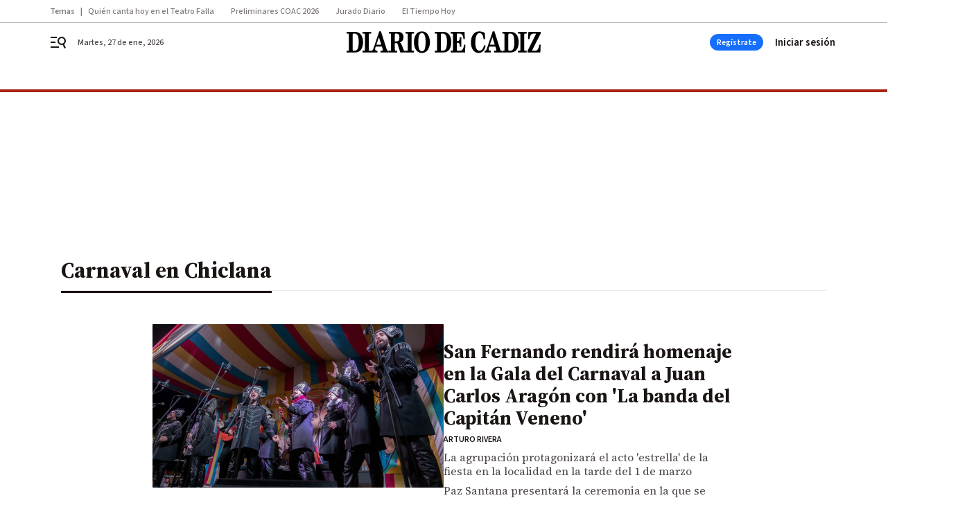

--- FILE ---
content_type: text/html; charset=UTF-8
request_url: https://www.diariodecadiz.es/tag/carnaval-en-chiclana/
body_size: 62174
content:



<!doctype html>
<html lang="es">
<head>
    <!-- bbnx generated at 2026-01-27T08:11:44+01:00 -->
    <meta charset="UTF-8">
    <meta name="viewport" content="width=device-width, initial-scale=1.0">
    <meta http-equiv="X-UA-Compatible" content="ie=edge">
    <meta name="generator" content="BBT bCube NX">

    <link rel="preconnect" href="https://fonts.googleapis.com">
<link rel="preconnect" href="https://fonts.gstatic.com" crossorigin>
<link href="https://fonts.googleapis.com/css2?family=Source+Sans+3:ital,wght@0,200..900;1,200..900&family=Source+Serif+4:ital,opsz,wght@0,8..60,200..900;1,8..60,200..900&display=swap" rel="stylesheet">

    <link rel="preload" href="/diariodecadiz/vendor.h-c05a0a82743e609e1402.js" as="script">
    <link rel="preload" href="/diariodecadiz/app.h-2e2acc56619efb30993c.js" as="script">
    <link rel="preload" href="/diariodecadiz/app.h-60608a75c4ad569ba7e2.css" as="style">

    <title>Carnaval en Chiclana</title>
    <meta name="description" content="San Fernando rendirá homenaje en la Gala del Carnaval a Juan Carlos Aragón con &#039;La banda del Capitán Veneno&#039;">            <link rel="canonical" href="https://www.diariodecadiz.es/tag/carnaval-en-chiclana/">    
            
            <meta property="Content-Type" content="text/html; charset=UTF-8">                    <meta property="generator" content="BBT bCube NX">                    <meta name="keywords" content=" Diario de Cádiz, noticias Diario de Cádiz, vídeos Diario de Cádiz, fotos Diario de Cádiz">                    <meta name="robots" content="index,follow,max-image-preview:large">                    <link rel="alternate" title="Carnaval en Chiclana" href="https://www.diariodecadiz.es/rss/category/tag/127135/" type="application/rss+xml">                    <link rel="shortcut icon" href="https://static.grupojoly.com/clip/7c225791-712f-45f5-a721-c7886e15709f_source-aspect-ratio_default_0.jpg" type="image/x-icon">                    <link rel="apple-touch-icon" href="https://static.grupojoly.com/joly/public/file/2024/0918/09/app-launcher-ca-diz.png">                    <meta property="mrf:tags" content="layout:subhome">                    <meta property="mrf:tags" content="categoria:Carnaval en Chiclana">                    <meta property="mrf:tags" content="subcategoria:sinct">                    <meta property="mrf:sections" content="Carnaval en Chiclana">            
    
    <link rel="preconnect" href="https://static.grupojoly.com">
                                    <script type="application/ld+json">{"@context":"https:\/\/schema.org","@graph":[{"@context":"https:\/\/schema.org","@type":"NewsMediaOrganization","name":"Diario de C\u00e1diz","url":"https:\/\/www.diariodecadiz.es","logo":{"@type":"ImageObject","url":"https:\/\/www.diariodecadiz.es\/static\/logos\/diariodecadiz.svg"},"sameAs":["https:\/\/www.facebook.com\/diariodecadiz\/","https:\/\/twitter.com\/diariocadiz","https:\/\/www.instagram.com\/diariodecadiz","https:\/\/t.me\/diariodecadiz_es","https:\/\/www.youtube.com\/c\/DiariodeC\u00e1diz1867"],"foundingDate":"1867-06-15T23:59:32-00:14","@id":"https:\/\/www.diariodecadiz.es#organization"},{"@context":"https:\/\/schema.org","@type":"BreadcrumbList","name":"Carnaval en Chiclana","itemListElement":[{"@type":"ListItem","position":1,"item":{"@type":"CollectionPage","url":"https:\/\/www.diariodecadiz.es","name":"Diario de C\u00e1diz","@id":"https:\/\/www.diariodecadiz.es"}},{"@type":"ListItem","position":2,"item":{"@type":"CollectionPage","url":"https:\/\/www.diariodecadiz.es\/tag\/carnaval-en-chiclana\/","name":"Carnaval en Chiclana","@id":"https:\/\/www.diariodecadiz.es\/tag\/carnaval-en-chiclana\/"}},{"@type":"ListItem","position":3,"item":{"@type":"WebPage","url":"https:\/\/www.diariodecadiz.es\/tag\/carnaval-en-chiclana\/","name":"Carnaval en Chiclana","@id":"https:\/\/www.diariodecadiz.es\/tag\/carnaval-en-chiclana\/"}}],"@id":"https:\/\/www.diariodecadiz.es\/tag\/carnaval-en-chiclana\/#breadcrumb"},{"@context":"https:\/\/schema.org","@type":"ItemList","mainEntityOfPage":"https:\/\/www.diariodecadiz.es","itemListElement":[{"@type":"ListItem","url":"https:\/\/www.diariodecadiz.es\/sanfernando\/san-fernando-gala-carnaval-juan-carlos-aragon-banda-capitan-veneno_0_2003324612.html","name":"San Fernando rendir\u00e1 homenaje en la Gala del Carnaval a Juan Carlos Arag\u00f3n con 'La banda del Capit\u00e1n Veneno'","position":1,"@id":"https:\/\/www.diariodecadiz.es\/sanfernando\/san-fernando-gala-carnaval-juan-carlos-aragon-banda-capitan-veneno_0_2003324612.html"},{"@type":"ListItem","url":"https:\/\/www.diariodecadiz.es\/chiclana\/antonio-llave-pregonero-carnaval-chiclana-2025_0_2002998196.html","name":"Antonio de la Llave, Pregonero del Carnaval de Chiclana 2025","position":2,"@id":"https:\/\/www.diariodecadiz.es\/chiclana\/antonio-llave-pregonero-carnaval-chiclana-2025_0_2002998196.html"},{"@type":"ListItem","url":"https:\/\/www.diariodecadiz.es\/chiclana\/Chiclana-ciudad-carnavalera-impulsa-exito-identidad-local_0_1877813025.html","name":"Chiclana, ciudad carnavalera que impulsa el \u00e9xito de la identidad local","position":3,"@id":"https:\/\/www.diariodecadiz.es\/chiclana\/Chiclana-ciudad-carnavalera-impulsa-exito-identidad-local_0_1877813025.html"},{"@type":"ListItem","url":"https:\/\/www.diariodecadiz.es\/noticias-provincia-cadiz\/Hemos-tenido-Carnaval-redondo-muschisima-gente-calles_0_1877212900.html","name":"\u201cHemos tenido un Carnaval redondo, con much\u00edsima gente por las calles\u201d","position":4,"@id":"https:\/\/www.diariodecadiz.es\/noticias-provincia-cadiz\/Hemos-tenido-Carnaval-redondo-muschisima-gente-calles_0_1877212900.html"},{"@type":"ListItem","url":"https:\/\/www.diariodecadiz.es\/chiclana\/pasacalles-infantil-Carnaval-Chiclana_0_1661835953.html","name":"El pasacalles infantil abrir\u00e1 este viernes otro fin de semana repleto de Carnaval en Chiclana","position":5,"@id":"https:\/\/www.diariodecadiz.es\/chiclana\/pasacalles-infantil-Carnaval-Chiclana_0_1661835953.html"},{"@type":"ListItem","url":"https:\/\/www.diariodecadiz.es\/chiclana\/ateneo-chiclana-celebra-conferencias_0_1659135939.html","name":"El Ateneo de Chiclana retoma sus actividades presenciales","position":6,"@id":"https:\/\/www.diariodecadiz.es\/chiclana\/ateneo-chiclana-celebra-conferencias_0_1659135939.html"},{"@type":"ListItem","url":"https:\/\/www.diariodecadiz.es\/chiclana\/preparaticos-carnaval-chiclana-carrozas-cabalgata_0_1657935072.html","name":"El Carnaval chiclanero toma forma en las instalaciones de una empresa local","position":7,"@id":"https:\/\/www.diariodecadiz.es\/chiclana\/preparaticos-carnaval-chiclana-carrozas-cabalgata_0_1657935072.html"},{"@type":"ListItem","url":"https:\/\/www.diariodecadiz.es\/chiclana\/chirigota-molinas-pregoneros-carnaval-chiclana_0_1657635852.html","name":"La chirigota de Los Molina pregonar\u00e1 el Carnaval de Chiclana 2022","position":8,"@id":"https:\/\/www.diariodecadiz.es\/chiclana\/chirigota-molinas-pregoneros-carnaval-chiclana_0_1657635852.html"},{"@type":"ListItem","url":"https:\/\/www.diariodecadiz.es\/chiclana\/fiestas-chiclana-publica-video-promocion-carnaval_0_1656735783.html","name":"Fiestas lanza un v\u00eddeo promocional del Carnaval chiclanero","position":9,"@id":"https:\/\/www.diariodecadiz.es\/chiclana\/fiestas-chiclana-publica-video-promocion-carnaval_0_1656735783.html"},{"@type":"ListItem","url":"https:\/\/www.diariodecadiz.es\/noticias-provincia-cadiz\/Video-promocional-Carnaval-Chiclana-video_8_1656754334.html","name":"V\u00eddeo promocional del Carnaval en Chiclana.","position":10,"@id":"https:\/\/www.diariodecadiz.es\/noticias-provincia-cadiz\/Video-promocional-Carnaval-Chiclana-video_8_1656754334.html"},{"@type":"ListItem","url":"https:\/\/www.diariodecadiz.es\/noticias-provincia-cadiz\/Video-promocional-Carnaval-Chiclana-video_8_1656754333.html","name":"V\u00eddeo promocional del Carnaval en Chiclana.","position":11,"@id":"https:\/\/www.diariodecadiz.es\/noticias-provincia-cadiz\/Video-promocional-Carnaval-Chiclana-video_8_1656754333.html"},{"@type":"ListItem","url":"https:\/\/www.diariodecadiz.es\/noticias-provincia-cadiz\/Video-promocional-Carnaval-Chiclana-video_8_1656754332.html","name":"V\u00eddeo promocional del Carnaval en Chiclana.","position":12,"@id":"https:\/\/www.diariodecadiz.es\/noticias-provincia-cadiz\/Video-promocional-Carnaval-Chiclana-video_8_1656754332.html"},{"@type":"ListItem","url":"https:\/\/www.diariodecadiz.es\/chiclana\/agrupaciones-gaditanas-carnaval-chiclana_0_1655835356.html","name":"El Carnaval chiclanero contar\u00e1 con una amplia presencia de agrupaciones gaditanas","position":13,"@id":"https:\/\/www.diariodecadiz.es\/chiclana\/agrupaciones-gaditanas-carnaval-chiclana_0_1655835356.html"},{"@type":"ListItem","url":"https:\/\/www.diariodecadiz.es\/chiclana\/obra-teatro-moderno-carnaval-chiclana_0_1655234731.html","name":"El Teatro Moderno de Chiclana acoge este viernes la obra \u2018Carnaval Barroco\u2019","position":14,"@id":"https:\/\/www.diariodecadiz.es\/chiclana\/obra-teatro-moderno-carnaval-chiclana_0_1655234731.html"},{"@type":"ListItem","url":"https:\/\/www.diariodecadiz.es\/chiclana\/actuacion-comparsa-juan-carlos-aragon-carnaval-cadiz-teatro-moderno-chiclana_0_1654634935.html","name":"El Teatro Moderno acoge la nueva antolog\u00eda de Juan Carlos Arag\u00f3n","position":15,"@id":"https:\/\/www.diariodecadiz.es\/chiclana\/actuacion-comparsa-juan-carlos-aragon-carnaval-cadiz-teatro-moderno-chiclana_0_1654634935.html"},{"@type":"ListItem","url":"https:\/\/www.diariodecadiz.es\/chiclana\/concurso-grupos-parejas-carrozas-cabalgata-carnaval-chiclana_0_1654634715.html","name":"Fiestas convoca el certamen de grupos, carrozas y parejas para la Cabalgata de Carnaval de Chiclana","position":16,"@id":"https:\/\/www.diariodecadiz.es\/chiclana\/concurso-grupos-parejas-carrozas-cabalgata-carnaval-chiclana_0_1654634715.html"},{"@type":"ListItem","url":"https:\/\/www.diariodecadiz.es\/chiclana\/cartel-programa-carnaval-chiclana_0_1653735116.html","name":"El Carnaval chiclanero vuelve con un programa en el que se mantienen los principales actos","position":17,"@id":"https:\/\/www.diariodecadiz.es\/chiclana\/cartel-programa-carnaval-chiclana_0_1653735116.html"},{"@type":"ListItem","url":"https:\/\/www.diariodecadiz.es\/chiclana\/programa-carnaval-chiclana-pendiente-covid_0_1651935467.html","name":"Fiestas sigue pendiente de ultimar los detalles del Carnaval en Chiclana condicionado por la pandemia","position":18,"@id":"https:\/\/www.diariodecadiz.es\/chiclana\/programa-carnaval-chiclana-pendiente-covid_0_1651935467.html"},{"@type":"ListItem","url":"https:\/\/www.diariodecadiz.es\/chiclana\/ayuntamiento-chiclana-trabaja-organizacion-fiestas-evolucion-covid_0_1639036947.html","name":"Chiclana seguir\u00e1 trabajando de cara a las pr\u00f3ximas fiestas, a la espera de la evoluci\u00f3n de la pandemia","position":19,"@id":"https:\/\/www.diariodecadiz.es\/chiclana\/ayuntamiento-chiclana-trabaja-organizacion-fiestas-evolucion-covid_0_1639036947.html"},{"@type":"ListItem","url":"https:\/\/www.diariodecadiz.es\/chiclana\/fechas-carnaval-chiclana-febrero_0_1613839485.html","name":"Chiclana mantendr\u00e1 su Carnaval en las fechas previstas de febrero","position":20,"@id":"https:\/\/www.diariodecadiz.es\/chiclana\/fechas-carnaval-chiclana-febrero_0_1613839485.html"}],"@id":"https:\/\/www.diariodecadiz.es\/tag\/carnaval-en-chiclana\/#gallery"},{"@context":"https:\/\/schema.org","@type":"CollectionPage","name":"Carnaval en Chiclana","url":"https:\/\/www.diariodecadiz.es\/tag\/carnaval-en-chiclana\/","isPartOf":{"@type":"WebSite","url":"https:\/\/www.diariodecadiz.es","name":"Diario de C\u00e1diz"},"@id":"https:\/\/www.diariodecadiz.es\/tag\/carnaval-en-chiclana\/#webpage"}]}</script>
                <!-- New cookie policies (Marfeel) -->
<script type="text/javascript">
    if (!window.didomiConfig) {
        window.didomiConfig = {};
    }
    if (!window.didomiConfig.notice) {
        window.didomiConfig.notice = {};
    }
    if (!window.didomiConfig.app) {
        window.didomiConfig.app = {};
    }

    // time in seconds pay to reject should be valid. In this example, one day in seconds is 86400.
    window.didomiConfig.app.deniedConsentDuration = 86400;
    window.didomiConfig.notice.enable = false;
</script>
<!-- End New cookie policies (Marfeel) -->

<!-- Didomi CMP -->
<script async type="text/javascript">window.gdprAppliesGlobally=true;(function(){function a(e){if(!window.frames[e]){if(document.body&&document.body.firstChild){var t=document.body;var n=document.createElement("iframe");n.style.display="none";n.name=e;n.title=e;t.insertBefore(n,t.firstChild)}
    else{setTimeout(function(){a(e)},5)}}}function e(n,r,o,c,s){function e(e,t,n,a){if(typeof n!=="function"){return}if(!window[r]){window[r]=[]}var i=false;if(s){i=s(e,t,n)}if(!i){window[r].push({command:e,parameter:t,callback:n,version:a})}}e.stub=true;function t(a){if(!window[n]||window[n].stub!==true){return}if(!a.data){return}
        var i=typeof a.data==="string";var e;try{e=i?JSON.parse(a.data):a.data}catch(t){return}if(e[o]){var r=e[o];window[n](r.command,r.parameter,function(e,t){var n={};n[c]={returnValue:e,success:t,callId:r.callId};a.source.postMessage(i?JSON.stringify(n):n,"*")},r.version)}}
        if(typeof window[n]!=="function"){window[n]=e;if(window.addEventListener){window.addEventListener("message",t,false)}else{window.attachEvent("onmessage",t)}}}e("__tcfapi","__tcfapiBuffer","__tcfapiCall","__tcfapiReturn");a("__tcfapiLocator");(function(e){
        var t=document.createElement("script");t.id="spcloader";t.type="text/javascript";t.async=true;t.src="https://sdk.privacy-center.org/"+e+"/loader.js?target="+document.location.hostname;t.charset="utf-8";var n=document.getElementsByTagName("script")[0];n.parentNode.insertBefore(t,n)})("6e7011c3-735d-4a5c-b4d8-c8b97a71fd01")})();</script>
<!-- End Didomi CMP -->
                                    <script>
    window.adMap = {"networkCode":"","adUnitPath":"","segmentation":{"site":"demo","domain":"https:\/\/www.diariodecadiz.es","id":null,"type":"tag","subtype":"Carnaval en Chiclana","language":"es","category":["Carnaval en Chiclana"],"tags":[],"authors":[],"geocont":""},"bannerTop":null,"bannerUnderHeader":{"type":"html","id":1000028,"slotType":"BANNER","minimumReservedHeightMobile":115,"minimumReservedHeightDesktop":265,"name":"Top, Int, Skin RC","active":true,"code":"<div id=\"top\" class=\"henneoHB\"><\/div>\n<div id=\"int\" class=\"henneoHB\"><\/div>\n<div id=\"skin\" class=\"henneoHB\"><\/div>"},"bannerFooter":null,"afterContent":null,"skyLeft":{"type":"html","id":1000027,"slotType":"SKY","minimumReservedHeightMobile":null,"minimumReservedHeightDesktop":600,"name":"Skyizda RC","active":true,"code":"<div id=\"skyizda\" class=\"henneoHB\"><\/div>"},"skyRight":{"type":"html","id":1000026,"slotType":"SKY","minimumReservedHeightMobile":null,"minimumReservedHeightDesktop":600,"name":"Skydcha RC","active":true,"code":"<div id=\"skydcha\" class=\"henneoHB\"><\/div>"},"outOfPage":null,"list":[{"index":3,"position":{"type":"html","id":1000013,"slotType":"BANNER","minimumReservedHeightMobile":600,"minimumReservedHeightDesktop":600,"name":"Right1 RC","active":true,"code":"<div class=\"henneoHB henneoHB-right\" ><\/div>"}},{"index":7,"position":{"type":"html","id":1000014,"slotType":"BANNER","minimumReservedHeightMobile":600,"minimumReservedHeightDesktop":600,"name":"Right2 RC","active":true,"code":"<div class=\"henneoHB henneoHB-right\" ><\/div>"}},{"index":11,"position":{"type":"html","id":1000015,"slotType":"BANNER","minimumReservedHeightMobile":600,"minimumReservedHeightDesktop":600,"name":"Right3 RC","active":true,"code":"<div class=\"henneoHB henneoHB-right\" ><\/div>"}},{"index":15,"position":{"type":"html","id":1000016,"slotType":"BANNER","minimumReservedHeightMobile":600,"minimumReservedHeightDesktop":600,"name":"Right4 RC","active":true,"code":"<div class=\"henneoHB henneoHB-right\" ><\/div>"}}],"vastUrl":"https:\/\/vast.sunmedia.tv\/df40fa1e-ea46-48aa-9f19-57533868f398?rnd=__timestamp__&gdpr=${gdpr}&gdpr_consent=${gdpr_consent}&referrerurl=__page-url__&rw=__player-width__&rh=__player-height__&cp.schain=${supply_chain}&t=${VALUE}","adMapName":"Admap Portadillas Desktop DDC","underRecirculationBannerLeft":null,"underRecirculationBannerRight":null} || [];
    window.adMapMobile = {"networkCode":"","adUnitPath":"","segmentation":{"site":"demo","domain":"https:\/\/www.diariodecadiz.es","id":null,"type":"tag","subtype":"Carnaval en Chiclana","language":"es","category":["Carnaval en Chiclana"],"tags":[],"authors":[],"geocont":""},"bannerTop":{"type":"html","id":1000024,"slotType":"BANNER","minimumReservedHeightMobile":115,"minimumReservedHeightDesktop":265,"name":"Top, Int RC","active":true,"code":"<div id=\"top\" class=\"henneoHB\"><\/div>\n<div id=\"int\" class=\"henneoHB\"><\/div>"},"bannerUnderHeader":null,"bannerFooter":null,"afterContent":null,"skyLeft":null,"skyRight":null,"outOfPage":null,"list":[{"index":3,"position":{"type":"html","id":1000013,"slotType":"BANNER","minimumReservedHeightMobile":600,"minimumReservedHeightDesktop":600,"name":"Right1 RC","active":true,"code":"<div class=\"henneoHB henneoHB-right\" ><\/div>"}},{"index":7,"position":{"type":"html","id":1000014,"slotType":"BANNER","minimumReservedHeightMobile":600,"minimumReservedHeightDesktop":600,"name":"Right2 RC","active":true,"code":"<div class=\"henneoHB henneoHB-right\" ><\/div>"}},{"index":11,"position":{"type":"html","id":1000015,"slotType":"BANNER","minimumReservedHeightMobile":600,"minimumReservedHeightDesktop":600,"name":"Right3 RC","active":true,"code":"<div class=\"henneoHB henneoHB-right\" ><\/div>"}},{"index":17,"position":{"type":"html","id":1000016,"slotType":"BANNER","minimumReservedHeightMobile":600,"minimumReservedHeightDesktop":600,"name":"Right4 RC","active":true,"code":"<div class=\"henneoHB henneoHB-right\" ><\/div>"}}],"vastUrl":"https:\/\/vast.sunmedia.tv\/df40fa1e-ea46-48aa-9f19-57533868f398?rnd=__timestamp__&gdpr=${gdpr}&gdpr_consent=${gdpr_consent}&referrerurl=__page-url__&rw=__player-width__&rh=__player-height__&cp.schain=${supply_chain}&t=${VALUE}","adMapName":"Admap Portadillas Mobile DDC","underRecirculationBannerLeft":null,"underRecirculationBannerRight":null} || [];
</script>
                        
            <!-- Tag per site - Google Analytics -->

    
    <!-- Google Analytics -->
    <script>
        window.dataLayer = window.dataLayer || [];
        window.dataLayer.push({
                        'site': 'dca',                        'categoria': 'Carnaval-en-Chiclana',                        'subcategoria': '',                        'secundarias': '',                        'section': 'Carnaval en Chiclana',                        'platform': 'Desktop',                        'layout': 'subhome',                        'createdby': '',                        'titular': 'Carnaval-en-Chiclana',                        'fechapublicacion': '20190123',                        'lastmodify': '',                        'keywords': '',                        'noticia_id': '',                        'seotag': '',                        'title': 'Carnaval en Chiclana - Diario de Cádiz',                        'firma': '',                        'media_id': '',                        'author': '',                        'user': '',                        'image': '',                        'canonical': '',                        'template': '',                        'op_column': '',                        'fechadeactualizacion': '2025-02-12 12:17:36',                        'accesstype': '',                        'mediatype': '',                        'user_logged': '0',                        'user_id': '',                        'ga_id': '',                        'su': '',                        'kid': ''                    });
    </script>
    <script>
    function updateDataLayerPlatform() {
        const isMobile = detectMob();
        if (isMobile) {
            window.dataLayer.push({ 'platform': 'Mobile' });
        }
    }

    function detectMob() {
        const toMatch = [
            /Android/i,
            /webOS/i,
            /iPhone/i,
            /iPad/i,
            /iPod/i,
            /BlackBerry/i,
            /Windows Phone/i
        ];

        return toMatch.some((toMatchItem) => {
            return navigator.userAgent.match(toMatchItem);
        });
    }

    updateDataLayerPlatform();
    </script>

    <!-- Google Tag Manager -->
    <script>
    window.jolTagManagerId = "GTM-K9ZKMV";
    (function (w, d, s, l, i) {
        w[l] = w[l] || [];
        w[l].push({ 'gtm.start': new Date().getTime(), event: 'gtm.js' });
        const f = d.getElementsByTagName(s)[0],
            j = d.createElement(s),
            dl = l != 'dataLayer' ? '&l=' + l : '';
        j.src = 'https://www.googletagmanager.com/gtm.js?id=' + i + dl;
        j.async = 'true';
        f.parentNode.insertBefore(j, f);
    })(window, document, 'script', 'dataLayer', 'GTM-K9ZKMV');
    </script>
    <!-- End Google Tag Manager -->

<!-- Google Tag Manager (Alayans -> Addoor) - https://mgr.bitban.com/issues/129004 -->
<script>(function(w,d,s,l,i){w[l]=w[l]||[]; w[l].push({'gtm.start':new Date().getTime(), event:'gtm.js'});var f=d.getElementsByTagName(s)[0],j=d.createElement(s), dl=l!='dataLayer'?'&l='+l:'';j.async=true;j.src='https://www.googletagmanager.com/gtm.js?id='+i+dl;f.parentNode.insertBefore(j,f);
    })(window,document, 'script', 'dataLayer', 'GTM-P3BNRJ4L'); </script>
<!-- End Google Tag Manager -->
    
                        <style>
        #related-0 {
            display: none;
        }
    </style>
    <link rel="preload" href="/diariodecadiz/brick/hot-topics-joly-default-brick.h-33d9589ebd5dd0e95492.css" as="style"><link rel="preload" href="/diariodecadiz/brick/header-joly-default-brick.h-1fc481f55560fd8b19a3.css" as="style"><link rel="preload" href="/diariodecadiz/brick/footer-joly-default-brick.h-ef03064600acd2f563c0.css" as="style"><link rel='stylesheet' href='/diariodecadiz/brick/hot-topics-joly-default-brick.h-33d9589ebd5dd0e95492.css'><link rel='stylesheet' href='/diariodecadiz/brick/header-joly-default-brick.h-1fc481f55560fd8b19a3.css'><link rel='stylesheet' href='/diariodecadiz/brick/footer-joly-default-brick.h-ef03064600acd2f563c0.css'>

    <link rel="stylesheet" href="/diariodecadiz/app.h-60608a75c4ad569ba7e2.css">

                
                                
                    <!-- Seedtag Config -->

<script defer>

function getCookieForSeedtag(name) {
    const cookies = document.cookie.split(";");
    for (let cookie of cookies) {
        cookie = cookie.trim();
        if (cookie.startsWith(name + "=")) {
            try {
                return decodeURIComponent(cookie.substring(name.length + 1));
            } catch (e) {
                return "";
            }
        }
    }
    return "";
}

setTimeout(() => {
    const userSessionCookie = getCookieForSeedtag('nx-session-user');
    let isSubscriber = false;
    if (userSessionCookie) {
        try {
            const userData = JSON.parse(userSessionCookie);
            if (userData && userData.type && userData.type.toString() === '2') {
                isSubscriber = true;
            }
        } catch (e) {
            console.error("Integration Error: Error parsing user session cookie.", e);
        }
    }

    if (!isSubscriber) {
        !function(){window.hb_now=Date.now();var e=document.getElementsByTagName("script")[0],t="https://hb.20m.es/stable/config/grupojoly.com/desktop-mobile.min.js";
        window.location.search.match(/hb_test=true/)&&(t=t.replace("/stable/","/test/"));var n=document.createElement("script");n.async=!0,n.src=t,e.parentNode.insertBefore(n,e)}();
    }
}, 500);

</script>
<!-- Indigitall -->
<script defer type="text/javascript" src="/static/indigitall/sdk.min.js"></script>
<script defer type="text/javascript" src="/static/indigitall/worker.min.js"></script>
<!-- GFK -->

    
    <script defer type="text/javascript">
        var gfkS2sConf = {
            media: "DiariodecadizWeb",
            url: "//es-config.sensic.net/s2s-web.js",
            type:     "WEB",
            logLevel: "none"
        };

        (function (w, d, c, s, id, v) {
            if (d.getElementById(id)) {
                return;
            }

            w.gfkS2sConf = c;
            w[id] = {};
            w[id].agents = [];
            var api = ["playStreamLive", "playStreamOnDemand", "stop", "skip", "screen", "volume", "impression"];
            w.gfks = (function () {
                function f(sA, e, cb) {
                    return function () {
                        sA.p = cb();
                        sA.queue.push({f: e, a: arguments});
                    };
                }
                function s(c, pId, cb) {
                    var sA = {queue: [], config: c, cb: cb, pId: pId};
                    for (var i = 0; i < api.length; i++) {
                        var e = api[i];
                        sA[e] = f(sA, e, cb);
                    }
                    return sA;
                }
                return s;
            }());
            w[id].getAgent = function (cb, pId) {
                var a = {
                    a: new w.gfks(c, pId || "", cb || function () {
                        return 0;
                    })
                };
                function g(a, e) {
                    return function () {
                        return a.a[e].apply(a.a, arguments);
                    }
                }
                for (var i = 0; i < api.length; i++) {
                    var e = api[i];
                    a[e] = g(a, e);
                }
                w[id].agents.push(a);
                return a;
            };

            var lJS = function (eId, url) {
                var tag = d.createElement(s);
                var el = d.getElementsByTagName(s)[0];
                tag.id = eId;
                tag.async = true;
                tag.type = 'text/javascript';
                tag.src = url;
                el.parentNode.insertBefore(tag, el);
            };

            if (c.hasOwnProperty(v)) {lJS(id + v, c[v]);}
            lJS(id, c.url);
        })(window, document, gfkS2sConf, 'script', 'gfkS2s', 'visUrl');
    </script>
    <script defer type="text/javascript">
        var agent = gfkS2s.getAgent();
        let c1 = window.location.hostname.replace("www.", "");
        let c2 = "homepage";
        if (window.location.pathname.length > 1) {
            c2 = window.location.pathname;
            if (window.location.pathname.lastIndexOf("/") > 0) {
                c2 = window.location.pathname.substring(1, window.location.pathname.lastIndexOf("/"));
            }
        }
        var customParams = {
            c1: c1,
            c2: c2
        }

        agent.impression("default", customParams);
    </script>
<!-- Marfeel head-->
<script defer type="text/javascript">
    function e(e){var t=!(arguments.length>1&&void 0!==arguments[1])||arguments[1],c=document.createElement("script");c.src=e,t?c.type="module":(c.async=!0,c.type="text/javascript",c.setAttribute("nomodule",""));var n=document.getElementsByTagName("script")[0];n.parentNode.insertBefore(c,n)}function t(t,c,n){var a,o,r;null!==(a=t.marfeel)&&void 0!==a||(t.marfeel={}),null!==(o=(r=t.marfeel).cmd)&&void 0!==o||(r.cmd=[]),t.marfeel.config=n,t.marfeel.config.accountId=c;var i="https://sdk.mrf.io/statics";e("".concat(i,"/marfeel-sdk.js?id=").concat(c),!0),e("".concat(i,"/marfeel-sdk.es5.js?id=").concat(c),!1)}!function(e,c){var n=arguments.length>2&&void 0!==arguments[2]?arguments[2]:{};t(e,c,n)}(window,3358,{} /*config*/);
</script>

<!-- Interstitial Adgage -->
    <script defer src="https://cdn.adkaora.space/grupojoly/generic/prod/adk-init.js" data-version="v3" type="text/javascript"></script>
<!-- Besocy head -->
<script>
(function(d,s,id,h,t){
    var js,r,djs = d.getElementsByTagName(s)[0];
    if (d.getElementById(id)) {return;}
    js = d.createElement('script');js.id =id;js.async=1;
    js.h=h;js.t=t;
    r=encodeURI(btoa(d.referrer));
    js.src="//"+h+"/pixel/js/"+t+"/"+r;
    djs.parentNode.insertBefore(js, djs);
}(document, 'script', 'dogtrack-pixel','joly.spxl.socy.es', 'JOLYOzD0eCrpfv'));
</script>
<!-- Besocy head -->

<script>
    function getCookie(name) {
        const cookies = document.cookie.split(";");
        for (let cookie of cookies) {
            cookie = cookie.trim();
            if (cookie.startsWith(name + "=")) {
                try {
                    return decodeURIComponent(cookie.substring(name.length + 1));
                } catch (e) {
                    return "";
                }
            }
        }
        return "";
    }

    let isSubscriber = false;
    const userSessionCookie = getCookie('nx-session-user');

    let parsedUserData = null;

    if (userSessionCookie) {
        try {
            const userData = JSON.parse(userSessionCookie);
            parsedUserData = userData;

            if (userData && userData.type && userData.type.toString() === '2') {
                isSubscriber = true;
            }

            document.addEventListener("DOMContentLoaded", function() {
                const headerbtnsubscription = document.getElementById('headerbtnsubscription');
                if (headerbtnsubscription) {
                    if (isSubscriber) {
                        headerbtnsubscription.style.display = 'none';
                    } else {
                        headerbtnsubscription.style.display = 'flex';
                    }
                }
            });
        } catch (e) {
            console.error("Integration Error: Error parsing user session cookie.", e);
        }
    }

        </script>
<!-- Permutive -->


        
<script defer type="text/javascript" src="https://cdns.gigya.com/js/gigya.js?apiKey=3_HgsInsxbbIqop6wVHG2tcPMr4ZhvjFoIIQwRUEPLrHeruIPXSOH3upNdbSd_e-LI">
    {
        'lang': 'es',
        'sessionExpiration': 2592000,
    }
</script>
        
    <style>@media all and (max-width: 768px) {#id-bannerTop { min-height: 115px; }} </style>
<style>@media all and (min-width: 769px) {#id-bannerUnderHeader { min-height: 265px; }} </style>
<style>@media all and (min-width: 1100px) {#id-1000013-advertising--desktop { min-height: 636px; }} </style>
<style>@media all and (max-width: 1099px) {#id-1000013-advertising--mobile { min-height: 636px; }} </style>
<style>@media all and (min-width: 1100px) {#id-1000014-advertising--desktop { min-height: 636px; }} </style>
<style>@media all and (max-width: 1099px) {#id-1000014-advertising--mobile { min-height: 636px; }} </style>
<style>@media all and (min-width: 1100px) {#id-1000015-advertising--desktop { min-height: 636px; }} </style>
<style>@media all and (max-width: 1099px) {#id-1000015-advertising--mobile { min-height: 636px; }} </style>
<style>@media all and (min-width: 1100px) {#id-1000016-advertising--desktop { min-height: 636px; }} </style>
<style>@media all and (max-width: 1099px) {#id-1000016-advertising--mobile { min-height: 636px; }} </style>

    </head>


<body class="web-mode diariodecadiz home section  sky-grid">

  
      <!-- Global site tag (gtag.js) - Google Analytics -->

    <!-- Google Tag Manager (noscript) -->
    <noscript><iframe src="https://www.googletagmanager.com/ns.html?id=GTM-K9ZKMV"
                      height="0" width="0" style="display:none;visibility:hidden"></iframe></noscript>
    <!-- End Google Tag Manager (noscript) -->
  
        
            <!-- Begin comScore Tag -->
        <script>
            var _comscore = _comscore || [];
            _comscore.push({ c1: "2", c2: "14621244" });
            (function() {
                var s = document.createElement("script"), el = document.getElementsByTagName("script")[0]; s.async = true;
                s.src = "https://sb.scorecardresearch.com/cs/14621244/beacon.js";
                el.parentNode.insertBefore(s, el);
            })();
        </script>
        <noscript>
            <img src="https://sb.scorecardresearch.com/p?c1=2&c2=14621244&cv=3.6&cj=1" alt="comScore">
        </noscript>
        <!-- End comScore Tag -->
    
  
  
<div id="app">
    <page-variables                     :running-in-showroom="false"
                    :site-url="&quot;https:\/\/www.diariodecadiz.es&quot;"
                    :site="{&quot;id&quot;:13,&quot;name&quot;:&quot;Diario de C\u00e1diz&quot;,&quot;alias&quot;:&quot;diariodecadiz&quot;,&quot;url&quot;:&quot;https:\/\/www.diariodecadiz.es&quot;,&quot;staticUrl&quot;:null,&quot;scheme&quot;:&quot;https&quot;,&quot;mediaId&quot;:3}"
                    :preview="false"
                    :feature-flags="{&quot;CmsAuditLog.enabled&quot;:true,&quot;ManualContentIdInBoardsAndComposition.enabled&quot;:true,&quot;ShowLanguageToolFAB.Enabled&quot;:true}"></page-variables>
                        
                        <aside id="id-bannerTop" data-ad-type="bannerTop">
                <nx-advertising-position type="bannerTop"></nx-advertising-position>
            </aside>
            
            
                    
    
    
    
            <nav aria-label="Saltar al contenido">
                <a href="#content-body" tabindex="0" class="sr-only gl-accessibility">Ir al contenido</a>
            </nav>
                                                
    <nav class="topic_nav middle  ">
        <div class="topic_nav--wrap A-100-500-500-N">
            <span class="topic_nav--title A-100-700-500-N">Temas</span>
                            
    <a href="https://www.diariodecadiz.es/diario_del_carnaval/canta-lunes-26-enero-teatro_0_2005726973.html"
       class=""
        title="Quién canta hoy en el Teatro Falla"         target="_blank"              >Quién canta hoy en el Teatro Falla</a>
                            
    <a href="https://www.diariodecadiz.es/diario_del_carnaval/preliminares-coac-2026-orden-actuacion_0_2005194866.html"
       class=""
        title="Preliminares COAC 2026"                      >Preliminares COAC 2026</a>
                            
    <a href="https://www.diariodecadiz.es/diario_del_carnaval/jurado-diario-coac-2026_0_2005523626.html"
       class=""
        title="Jurado Diario"                      >Jurado Diario</a>
                            
    <a href="https://www.diariodecadiz.es/vivir_en_cadiz/sera-tiempo-cadiz-semana-borrasca-joseph-lluvias_0_2005734031.html"
       class=""
        title="El Tiempo Hoy"                      >El Tiempo Hoy</a>
                    </div>
        <span class="topic_nav--arrow"><svg height="14" viewBox="0 0 9 14" width="9" xmlns="http://www.w3.org/2000/svg"><path d="m0 1.645 5.56275304 5.355-5.56275304 5.355 1.71255061 1.645 7.28744939-7-7.28744939-7z"/></svg></span>
    </nav>

                                                                                                                                        
                
<nx-header-joly-default inline-template>
    <header class="bbnx-header diariodecadiz hasHeaderSection  "
            :class="{
            'sticky': this.headerSticky,
            'stickeable': this.headerStickable,
            'open_menu': this.openMenu,
            'open_search': this.openSearch }">
        <div class="bbnx-header-wrapper">
            <button class="burger"
                    aria-expanded="false"
                    @click.stop="toggleMenu"
                    aria-label="header.menu.open">
                <span class="sr-only">header.menu.open</span>
                <svg width="24" height="24" viewBox="0 0 24 24" fill="none" xmlns="http://www.w3.org/2000/svg">
<path fill-rule="evenodd" clip-rule="evenodd" d="M10 4H1V6H10V4ZM13 18H1V20H13V18ZM1 11H8V13H1V11ZM22.6453 12.0163C23.7635 8.89772 22.15 5.46926 19.0388 4.35308C15.9275 3.23699 12.4933 4.85461 11.3627 7.96875C10.2322 11.0829 11.8322 14.5178 14.939 15.6462C16.1126 16.0666 17.3318 16.0999 18.4569 15.8118L20.8806 21L22.9881 20.0095L20.5604 14.812C21.4838 14.1292 22.2237 13.1761 22.6453 12.0163ZM13.3081 8.64794C14.061 6.60972 16.3173 5.56022 18.3531 6.30143C20.3991 7.05629 21.4422 9.32957 20.6794 11.3795L20.6208 11.5266C19.8047 13.463 17.6031 14.4318 15.6213 13.6973C13.5898 12.9445 12.5552 10.6862 13.3081 8.64794Z" fill="#1A1813"/>
</svg>

            </button>
            <span class="register-date register-date--xl A-100-500-500-N" v-text="dateTimeNow"></span>
                        <a href="/" class="logo expanded" title="Ir a Diario de Cádiz">
                                                            <svg width="400" height="46" viewBox="0 0 400 46" fill="none" xmlns="http://www.w3.org/2000/svg">
<path fill-rule="evenodd" clip-rule="evenodd" d="M67.2205 0.608215L55.6519 34.9669L55.6512 34.969C54.8605 37.3913 54.2436 38.8581 53.5174 39.7241C53.1602 40.15 52.7791 40.4267 52.3378 40.5995C51.893 40.7737 51.3737 40.8476 50.7328 40.8476H50.493V40.8532H47.9059C47.3222 40.8532 46.9046 40.8375 46.594 40.7616C46.2987 40.6894 46.1197 40.5677 45.9923 40.357C45.8545 40.129 45.7631 39.7744 45.7109 39.2034C45.6591 38.6373 45.6478 37.8908 45.6478 36.9001V9.09993C45.6478 8.11064 45.6594 7.36532 45.7117 6.8C45.7643 6.22999 45.8561 5.87589 45.9942 5.64819C46.1219 5.4377 46.3012 5.31601 46.5963 5.24388C46.9067 5.16806 47.3237 5.15238 47.9059 5.15238H50.5599V1.62857H32.874V5.15238H35.4889C36.0823 5.15238 36.5078 5.16803 36.8243 5.2441C37.1261 5.31663 37.3084 5.43906 37.4375 5.64932C37.5771 5.87662 37.6696 6.23015 37.7224 6.80007C37.7748 7.3653 37.7861 8.11052 37.7861 9.09993V36.9001C37.7861 37.8909 37.7748 38.6368 37.7224 39.2023C37.6696 39.7725 37.5771 40.1258 37.4376 40.3527C37.3086 40.5625 37.1265 40.6845 36.8246 40.7566C36.5079 40.8323 36.0825 40.8476 35.4889 40.8476H32.874V44.3714H50.3202V44.1373H50.493V44.3714H63.3728V40.8476H62.2855C61.8798 40.8476 60.9806 40.7768 60.1911 40.3246C59.4207 39.8832 58.7338 39.0688 58.7338 37.519C58.7338 36.9676 58.8522 36.2095 58.9956 35.5299C59.1399 34.8461 59.3018 34.2776 59.3778 34.1011L59.3823 34.0907L60.057 31.9991H72.6137L74.1215 36.6679C74.1583 36.8001 74.1991 36.9424 74.2418 37.0913C74.3312 37.4026 74.4288 37.7428 74.5147 38.08C74.6432 38.584 74.7359 39.0467 74.7359 39.3589C74.7359 39.7477 74.6365 40.0196 74.4912 40.2152C74.3444 40.4129 74.1367 40.5516 73.8902 40.6481C73.3872 40.845 72.7752 40.8476 72.344 40.8476H70.0022V44.3714H86.8629V40.8476H85.7813C84.9057 40.8476 84.3888 40.798 83.9492 40.4227C83.4922 40.0326 83.0832 39.2603 82.5694 37.6742L70.7797 0.608215H67.2205ZM71.4978 28.2076H61.3217L66.5982 12.7654L71.4978 28.2076Z" fill="black"/>
<path fill-rule="evenodd" clip-rule="evenodd" d="M28.2624 5.8443C24.1884 1.63412 19.7367 1.63413 14.9175 1.63414H0.239753V1.86832H0V5.15238H2.28601C2.88218 5.15238 3.30982 5.16802 3.62806 5.24415C3.93172 5.3168 4.11495 5.43945 4.24459 5.64969C4.3847 5.87689 4.47745 6.23028 4.53046 6.80014C4.58303 7.36533 4.59433 8.11051 4.59433 9.09993V36.9001C4.59433 37.8909 4.58303 38.6371 4.53045 39.2031C4.47744 39.7738 4.38468 40.1278 4.24452 40.3553C4.11483 40.5659 3.93159 40.6887 3.62801 40.7614C3.3098 40.8376 2.88219 40.8532 2.28601 40.8532H0V44.377H13.5098C19.3674 44.377 22.5402 44.0975 25.2651 42.4242C31.3535 38.7692 33.8609 31.2635 33.8609 23.0948C33.8609 16.9952 32.6093 10.3837 28.2633 5.8452L28.2624 5.8443ZM12.4671 7.9845C12.482 7.36929 12.5265 6.88671 12.5991 6.50785C12.69 6.03356 12.8214 5.7407 12.9763 5.55448C13.2752 5.19496 13.7267 5.15238 14.5246 5.15238H15.9909C17.526 5.15238 18.8373 5.44411 19.9439 6.07125C21.0493 6.69765 21.9674 7.66823 22.702 9.05401C24.1775 11.8377 24.9008 16.2739 24.9008 22.8606C24.9008 31.2786 23.6997 35.7638 21.8705 38.1466C20.0618 40.5029 17.6014 40.8476 14.887 40.8476H13.9057C13.529 40.8476 13.2696 40.7519 13.0836 40.6056C12.8953 40.4574 12.7596 40.2395 12.6644 39.9565C12.4698 39.3777 12.4671 38.605 12.4671 37.8201V7.9845Z" fill="black"/>
<path fill-rule="evenodd" clip-rule="evenodd" d="M86.9521 1.62299V5.14679H89.2493C89.8455 5.14679 90.2727 5.16243 90.5904 5.23847C90.8935 5.31101 91.076 5.4334 91.2049 5.64315C91.3444 5.86997 91.4365 6.22283 91.489 6.79202C91.5411 7.3565 91.552 8.10068 91.552 9.08877V36.8834C91.552 37.877 91.5411 38.6254 91.489 39.1931C91.4365 39.7655 91.3443 40.1206 91.2046 40.3489C91.0755 40.56 90.893 40.6829 90.5902 40.7556C90.2727 40.832 89.8455 40.8476 89.2493 40.8476H86.9521V44.3714H104.103V40.8476H101.677C101.081 40.8476 100.656 40.8323 100.343 40.7565C100.045 40.6845 99.8678 40.5631 99.7431 40.3536C99.6075 40.1257 99.5197 39.7706 99.4708 39.197C99.4222 38.6283 99.4137 37.8789 99.4137 36.8834V24.8121H101.181C102.626 24.8121 103.47 25.0003 104.061 25.4714C104.658 25.9466 105.042 26.7439 105.469 28.0958L105.469 28.0971L110.702 44.3714H121.019V40.8476H120.78C120.129 40.8476 119.64 40.8437 119.248 40.7923C118.861 40.7417 118.588 40.647 118.361 40.4782C118.132 40.3076 117.928 40.045 117.71 39.6187C117.492 39.1912 117.268 38.6175 116.991 37.8399L116.99 37.838L114.314 30.5283C113.217 27.5544 112.258 25.8566 111.372 24.836C110.687 24.0482 110.051 23.6699 109.449 23.4192C113.168 22.4436 115.14 20.232 116.176 18.0246C117.26 15.7172 117.317 13.426 117.317 12.5847C117.317 7.87251 115.05 4.35076 112.273 2.94787C109.854 1.73798 107.749 1.62299 103.863 1.62299H86.9521ZM99.4156 7.82867C99.4346 6.69386 99.5906 6.0341 99.8396 5.65656C100.085 5.28458 100.447 5.15237 101.008 5.15237H102.04C103.421 5.15237 105.103 5.27111 106.442 6.27401C107.767 7.26638 108.814 9.17154 108.814 12.8802C108.814 17.1508 107.867 19.2122 106.517 20.2298C105.151 21.26 103.306 21.2827 101.321 21.2827H99.4193V7.82867H99.4156Z" fill="black"/>
<path d="M121.226 1.62857V5.15238H123.841C124.434 5.15238 124.859 5.16803 125.176 5.2441C125.478 5.31663 125.66 5.43906 125.789 5.64932C125.929 5.87662 126.021 6.23015 126.074 6.80007C126.126 7.3653 126.138 8.11052 126.138 9.09993V36.9001C126.138 37.8909 126.126 38.6368 126.074 39.2023C126.021 39.7725 125.929 40.1258 125.789 40.3527C125.66 40.5625 125.478 40.6845 125.176 40.7566C124.86 40.8323 124.434 40.8476 123.841 40.8476H121.226V44.3714H138.666V44.1373H138.906V40.8532H136.258C135.672 40.8532 135.254 40.8375 134.943 40.7616C134.648 40.6894 134.469 40.5677 134.342 40.3572C134.204 40.1292 134.114 39.7747 134.062 39.2036C134.01 38.6374 133.999 37.8909 133.999 36.9001V9.09993C133.999 8.11057 134.011 7.36521 134.063 6.79982C134.115 6.2297 134.206 5.87565 134.344 5.648C134.471 5.43768 134.65 5.31602 134.946 5.24389C135.256 5.16806 135.674 5.15238 136.258 5.15238H138.906V1.62857H121.226Z" fill="black"/>
<path fill-rule="evenodd" clip-rule="evenodd" d="M155.271 0.619378C148.457 0.619378 144.321 4.40192 141.902 9.05059C139.489 13.6876 138.772 19.2019 138.772 22.7491V22.9889H138.779C138.809 27.9624 139.803 33.4999 142.286 37.8272C144.816 42.2361 148.897 45.3918 155.053 45.3918C161.702 45.3918 165.882 41.8457 168.386 37.2966C170.884 32.7594 171.724 27.2153 171.724 23.1505C171.724 20.3571 171.266 14.745 168.99 9.82173C167.85 7.35767 166.251 5.056 164.017 3.36985C161.78 1.6813 158.917 0.619378 155.271 0.619378ZM147.738 22.9164C147.738 17.3945 148.132 12.6752 149.27 9.34332C149.839 7.67927 150.587 6.37926 151.548 5.49678C152.504 4.61947 153.683 4.14318 155.142 4.14318C156.432 4.14318 157.539 4.4614 158.481 5.12495C159.424 5.78992 160.218 6.81394 160.856 8.25349C162.138 11.1409 162.775 15.6524 162.775 22.1191C162.775 29.1601 162.204 34.1187 160.964 37.3101C160.345 38.9022 159.565 40.0385 158.622 40.7771C157.682 41.5128 156.561 41.868 155.231 41.868C153.668 41.868 152.433 41.366 151.45 40.4559C150.462 39.5403 149.715 38.1984 149.161 36.4982C148.051 33.0934 147.738 28.3296 147.738 22.9164Z" fill="black"/>
<path fill-rule="evenodd" clip-rule="evenodd" d="M210.151 5.84418C206.071 1.63412 201.625 1.63413 196.795 1.63414H182.128V1.86832H181.889V5.15238H184.175C184.771 5.15238 185.198 5.16802 185.517 5.24415C185.82 5.3168 186.004 5.43945 186.133 5.64969C186.273 5.87689 186.366 6.23028 186.419 6.80014C186.472 7.36533 186.483 8.11051 186.483 9.09993V36.9001C186.483 37.8909 186.472 38.6371 186.419 39.2031C186.366 39.7738 186.273 40.1277 186.133 40.3553C186.003 40.5659 185.82 40.6887 185.517 40.7614C185.198 40.8376 184.771 40.8532 184.175 40.8532H181.889V44.377H195.393C201.245 44.377 204.429 44.0975 207.154 42.4242C213.242 38.7693 215.755 31.2637 215.755 23.0948C215.755 16.9949 214.492 10.3836 210.152 5.84531L210.151 5.84418ZM194.356 7.98503C194.371 7.36957 194.415 6.88686 194.488 6.50793C194.579 6.03371 194.711 5.74098 194.866 5.55481C195.166 5.19501 195.621 5.15238 196.424 5.15238H197.885C199.42 5.15238 200.731 5.44411 201.838 6.07125C202.943 6.69765 203.862 7.66823 204.596 9.05401C206.072 11.8377 206.795 16.2739 206.795 22.8606C206.795 31.2786 205.594 35.7638 203.764 38.1466C201.955 40.5029 199.493 40.8476 196.776 40.8476H195.805C195.426 40.8476 195.164 40.7517 194.976 40.6051C194.787 40.4568 194.65 40.2388 194.554 39.956C194.358 39.3775 194.356 38.605 194.356 37.8201V7.98503Z" fill="black"/>
<path d="M214.751 1.62857V5.15238H217.043C217.638 5.15238 218.061 5.16808 218.374 5.24449C218.671 5.31703 218.847 5.43915 218.972 5.65056C219.108 5.88041 219.195 6.23807 219.244 6.81466C219.293 7.38624 219.301 8.13929 219.301 9.13895V36.8945C219.301 37.8872 219.293 38.6346 219.244 39.2017C219.195 39.7737 219.108 40.1277 218.972 40.3549C218.848 40.5638 218.672 40.6848 218.374 40.7567C218.061 40.8323 217.638 40.8476 217.043 40.8476H214.751V44.3714H244.126L244.724 28.2746H241.841L241.827 28.4994C241.601 32.1468 240.773 34.5282 240.163 35.94C239.082 38.4195 237.716 39.6318 236.296 40.2353C234.863 40.8447 233.347 40.8476 231.924 40.8476H229.047C228.631 40.8476 228.327 40.8084 228.1 40.7178C227.884 40.6315 227.727 40.495 227.607 40.2714C227.482 40.0383 227.393 39.7041 227.338 39.2208C227.283 38.7397 227.263 38.1301 227.263 37.3573V36.9694L227.252 36.9749V24.1653H228.044C229.885 24.1653 231.194 24.534 232.064 25.6785C232.951 26.8454 233.424 28.8694 233.424 32.3058V32.5455H236.379V12.8858H233.424V13.1255C233.424 15.8171 232.998 17.6923 232.138 18.8911C231.291 20.0716 229.993 20.6359 228.133 20.6359H227.252V7.92347C227.252 7.23645 227.294 6.72096 227.379 6.33311C227.464 5.94626 227.589 5.70281 227.742 5.54257C227.894 5.38463 228.093 5.28588 228.372 5.22721C228.656 5.16745 229.005 5.15238 229.443 5.15238H231.289C234.023 5.15238 236.062 5.4042 237.593 6.88451C239.134 8.37529 240.21 11.1591 240.847 16.3773L240.873 16.588H243.757L243.037 1.62857H214.751Z" fill="black"/>
<path d="M282.551 16.7386V16.5174L282.313 16.5303L282.311 16.5085C282.175 15.2603 281.839 12.1615 280.692 9.37083C279.537 6.5587 277.599 4.14318 274.288 4.14318C272.222 4.14318 270.634 4.98556 269.403 6.33493C268.165 7.69113 267.286 9.56275 266.667 11.6107C265.429 15.7067 265.25 20.4325 265.25 22.9219C265.25 25.4165 265.339 29.8806 266.481 33.7155C267.052 35.6323 267.881 37.3724 269.077 38.6304C270.266 39.8814 271.825 40.6636 273.887 40.6636C278.049 40.6636 281.911 37.0289 283.157 29.6952L283.191 29.4956H286.42L286.398 29.7561C286.172 32.3623 285.194 36.2568 282.997 39.5071C280.794 42.7658 277.357 45.3862 272.236 45.3862C267.125 45.3862 263.128 42.9324 260.418 39.0223C257.713 35.119 256.29 29.768 256.29 23.9479C256.29 20.0655 256.861 14.2486 259.29 9.39342C260.506 6.96287 262.191 4.76589 264.509 3.17676C266.83 1.58626 269.772 0.613796 273.485 0.613796C276.717 0.613796 281.656 1.40747 284.796 3.89387L284.882 3.96135L285.519 16.7386H282.551Z" fill="black"/>
<path fill-rule="evenodd" clip-rule="evenodd" d="M301.191 0.608215L289.623 34.9669L289.622 34.9692C288.834 37.3915 288.218 38.8582 287.493 39.7242C287.136 40.1501 286.755 40.4268 286.314 40.5996C285.869 40.7737 285.35 40.8476 284.709 40.8476H284.469V44.3714H297.338V40.8476H296.262C295.853 40.8476 294.953 40.7768 294.162 40.3245C293.391 39.8832 292.704 39.0687 292.704 37.519C292.704 36.9679 292.824 36.2101 292.97 35.5306C293.116 34.8464 293.281 34.2791 293.358 34.1037L293.364 34.0918L294.034 31.9991H306.595L308.098 36.6685C308.13 36.7822 308.166 36.9037 308.203 37.0307L308.204 37.034C308.299 37.3606 308.404 37.7229 308.496 38.0803C308.625 38.5841 308.718 39.0468 308.718 39.3589C308.718 39.7477 308.618 40.0196 308.473 40.2152C308.326 40.4128 308.118 40.5515 307.871 40.648C307.368 40.8449 306.754 40.8476 306.32 40.8476H303.978V44.3714H320.839V40.8476H319.746C318.874 40.8476 318.36 40.7981 317.922 40.4229C317.466 40.0327 317.057 39.2602 316.54 37.6741L304.75 0.608215H301.191ZM305.48 28.2076H295.298L300.575 12.7651L305.48 28.2076Z" fill="black"/>
<path fill-rule="evenodd" clip-rule="evenodd" d="M321.078 1.65952L321.127 1.86832H320.956V5.15238H323.248C323.844 5.15238 324.271 5.16803 324.589 5.24414C324.892 5.31673 325.074 5.43923 325.203 5.64932C325.343 5.87651 325.435 6.22993 325.488 6.79993C325.54 7.36521 325.551 8.11045 325.551 9.09993V36.9001C325.551 37.8909 325.539 38.6372 325.487 39.2032C325.434 39.7739 325.341 40.1279 325.201 40.3555C325.072 40.5661 324.889 40.6888 324.587 40.7614C324.269 40.8376 323.843 40.8532 323.248 40.8532H320.956V44.377H334.461C340.318 44.377 343.496 44.0975 346.221 42.4242C352.304 38.7693 354.812 31.2636 354.812 23.0948C354.812 16.9952 353.56 10.3836 349.208 5.84508L349.207 5.84418C345.128 1.63412 340.682 1.63413 335.857 1.63414H321.436V1.48013L321.078 1.65952ZM333.418 8.46988C333.418 7.61646 333.465 6.98134 333.556 6.50813C333.648 6.03401 333.78 5.74122 333.936 5.55497C334.237 5.19493 334.691 5.15238 335.492 5.15238H336.953C338.486 5.15238 339.797 5.44409 340.903 6.07124C342.009 6.69765 342.927 7.66825 343.662 9.05405C345.138 11.8377 345.863 16.2739 345.863 22.8606C345.863 31.2786 344.662 35.7638 342.832 38.1466C341.022 40.5029 338.56 40.8476 335.843 40.8476H334.862C334.482 40.8476 334.22 40.7517 334.033 40.6051C333.843 40.4568 333.707 40.2388 333.611 39.956C333.415 39.3775 333.412 38.6051 333.412 37.8201V9.0425L333.418 9.04807V8.46988Z" fill="black"/>
<path d="M353.373 1.62857V5.15238H355.977C356.573 5.15238 357.001 5.16802 357.319 5.24415C357.623 5.3168 357.806 5.43945 357.936 5.64969C358.076 5.87689 358.168 6.23028 358.221 6.80014C358.274 7.36533 358.285 8.11051 358.285 9.09993V36.9001C358.285 37.891 358.274 38.6369 358.222 39.2024C358.17 39.7727 358.077 40.1258 357.938 40.3525C357.808 40.5621 357.626 40.6843 357.322 40.7566C357.003 40.8323 356.575 40.8476 355.977 40.8476H353.373V44.3714H370.714L371.059 44.718V40.8532H368.411C367.827 40.8532 367.409 40.8375 367.098 40.7616C366.802 40.6894 366.622 40.5675 366.494 40.3566C366.356 40.1286 366.264 39.774 366.211 39.2032C366.159 38.6371 366.147 37.8908 366.147 36.9001V9.09993C366.147 8.11071 366.159 7.36544 366.212 6.80021C366.265 6.23033 366.357 5.87627 366.496 5.64857C366.624 5.43793 366.804 5.31608 367.1 5.2439C367.411 5.16805 367.828 5.15238 368.411 5.15238H371.059V1.62857H353.373Z" fill="black"/>
<path d="M374.711 1.62857L373.98 16.6772H376.893L376.917 16.4651C377.583 10.7322 379.231 7.92932 381.091 6.5456C382.956 5.15835 385.088 5.15238 386.86 5.15238H390.849L372.877 41.0307V44.1317H373.111V44.3714H399.408L400 28.23H397.233L397.201 28.432C396.22 34.5901 394.844 37.6688 393.096 39.2223C391.359 40.7668 389.209 40.8476 386.498 40.8476H381.936L399.997 4.96957V1.62857H374.711Z" fill="black"/>
</svg>

                                                    </a>
                            <ul class="navigation">
                                            <li class="navigation-item">
                                                            <a class="navigation-item-title A-200-700-500-C" title="Cádiz"
                                   href="https://www.diariodecadiz.es/cadiz/"
                                                                      rel="noreferrer">
                                   Cádiz
                                                                          <span class="navigation-item-icon"><svg height="5" viewBox="0 0 10 5" width="10" xmlns="http://www.w3.org/2000/svg"><path d="m0 0 5 5 5-5z"/></svg>
</span>
                                                                   </a>
                                                                                        <ul class="navigation-item-children" aria-expanded="true">
                                                                            <li>
                                                                                            <a class="navigation-item-children-title A-200-300-500-N"
                                                   title="Cádiz"
                                                   href="https://www.diariodecadiz.es/cadiz/"
                                                                                                       rel="noreferrer">
                                                   Cádiz
                                                </a>
                                                                                    </li>
                                                                            <li>
                                                                                            <a class="navigation-item-children-title A-200-300-500-N"
                                                   title="Vivir en Cádiz"
                                                   href="https://www.diariodecadiz.es/vivir_en_cadiz/"
                                                                                                       rel="noreferrer">
                                                   Vivir en Cádiz
                                                </a>
                                                                                    </li>
                                                                            <li>
                                                                                            <a class="navigation-item-children-title A-200-300-500-N"
                                                   title="Cultura"
                                                   href="https://www.diariodecadiz.es/ocio/"
                                                                                                       rel="noreferrer">
                                                   Cultura
                                                </a>
                                                                                    </li>
                                                                            <li>
                                                                                            <a class="navigation-item-children-title A-200-300-500-N"
                                                   title="El balcón"
                                                   href="https://www.diariodecadiz.es/elbalcon/"
                                                                                                       rel="noreferrer">
                                                   El balcón
                                                </a>
                                                                                    </li>
                                                                            <li>
                                                                                            <a class="navigation-item-children-title A-200-300-500-N"
                                                   title="Con la venia"
                                                   href="https://www.diariodecadiz.es/blogs/con-la-venia/"
                                                                                                       rel="noreferrer">
                                                   Con la venia
                                                </a>
                                                                                    </li>
                                                                    </ul>
                                                    </li>
                                            <li class="navigation-item">
                                                            <a class="navigation-item-title A-200-700-500-C" title="Provincia"
                                   href="https://www.diariodecadiz.es/noticias-provincia-cadiz/"
                                                                      rel="noreferrer">
                                   Provincia
                                                                          <span class="navigation-item-icon"><svg height="5" viewBox="0 0 10 5" width="10" xmlns="http://www.w3.org/2000/svg"><path d="m0 0 5 5 5-5z"/></svg>
</span>
                                                                   </a>
                                                                                        <ul class="navigation-item-children" aria-expanded="true">
                                                                            <li>
                                                                                            <a class="navigation-item-children-title A-200-300-500-N"
                                                   title="El Puerto"
                                                   href="https://www.diariodecadiz.es/elpuerto/"
                                                                                                       rel="noreferrer">
                                                   El Puerto
                                                </a>
                                                                                    </li>
                                                                            <li>
                                                                                            <a class="navigation-item-children-title A-200-300-500-N"
                                                   title="San Fernando"
                                                   href="https://www.diariodecadiz.es/sanfernando/"
                                                                                                       rel="noreferrer">
                                                   San Fernando
                                                </a>
                                                                                    </li>
                                                                            <li>
                                                                                            <a class="navigation-item-children-title A-200-300-500-N"
                                                   title="Chiclana"
                                                   href="https://www.diariodecadiz.es/chiclana/"
                                                                                                       rel="noreferrer">
                                                   Chiclana
                                                </a>
                                                                                    </li>
                                                                            <li>
                                                                                            <a class="navigation-item-children-title A-200-300-500-N"
                                                   title="Puerto Real"
                                                   href="https://www.diariodecadiz.es/puerto-real/"
                                                                                                       rel="noreferrer">
                                                   Puerto Real
                                                </a>
                                                                                    </li>
                                                                            <li>
                                                                                            <a class="navigation-item-children-title A-200-300-500-N"
                                                   title="Sierra"
                                                   href="https://www.diariodecadiz.es/sierra/"
                                                                                                       rel="noreferrer">
                                                   Sierra
                                                </a>
                                                                                    </li>
                                                                            <li>
                                                                                            <a class="navigation-item-children-title A-200-300-500-N"
                                                   title="Costa Noroeste"
                                                   href="https://www.diariodecadiz.es/costa-noroeste/"
                                                                                                       rel="noreferrer">
                                                   Costa Noroeste
                                                </a>
                                                                                    </li>
                                                                            <li>
                                                                                            <a class="navigation-item-children-title A-200-300-500-N"
                                                   title="Janda"
                                                   href="https://www.diariodecadiz.es/janda/"
                                                                                                       rel="noreferrer">
                                                   Janda
                                                </a>
                                                                                    </li>
                                                                    </ul>
                                                    </li>
                                            <li class="navigation-item">
                                                            <a class="navigation-item-title A-200-700-500-C" title="Turismo"
                                   href="https://www.diariodecadiz.es/cadizfornia/"
                                                                      rel="noreferrer">
                                   Turismo
                                                                   </a>
                                                                                </li>
                                            <li class="navigation-item">
                                                            <a class="navigation-item-title A-200-700-500-C" title="Carnaval"
                                   href="https://www.diariodecadiz.es/diario_del_carnaval/"
                                                                      rel="noreferrer">
                                   Carnaval
                                                                   </a>
                                                                                </li>
                                            <li class="navigation-item">
                                                            <a class="navigation-item-title A-200-700-500-C" title="Andalucía"
                                   href="https://www.diariodecadiz.es/andalucia/"
                                                                      rel="noreferrer">
                                   Andalucía
                                                                          <span class="navigation-item-icon"><svg height="5" viewBox="0 0 10 5" width="10" xmlns="http://www.w3.org/2000/svg"><path d="m0 0 5 5 5-5z"/></svg>
</span>
                                                                   </a>
                                                                                        <ul class="navigation-item-children" aria-expanded="true">
                                                                            <li>
                                                                                            <a class="navigation-item-children-title A-200-300-500-N"
                                                   title="Almería"
                                                   href="https://www.diariodealmeria.es/almeria/"
                                                   target="_blank"                                                    rel="noreferrer">
                                                   Almería
                                                </a>
                                                                                    </li>
                                                                            <li>
                                                                                            <a class="navigation-item-children-title A-200-300-500-N"
                                                   title="Cádiz"
                                                   href="https://www.diariodecadiz.es/cadiz/"
                                                                                                       rel="noreferrer">
                                                   Cádiz
                                                </a>
                                                                                    </li>
                                                                            <li>
                                                                                            <a class="navigation-item-children-title A-200-300-500-N"
                                                   title="Córdoba"
                                                   href="https://www.eldiadecordoba.es/cordoba/"
                                                   target="_blank"                                                    rel="noreferrer">
                                                   Córdoba
                                                </a>
                                                                                    </li>
                                                                            <li>
                                                                                            <a class="navigation-item-children-title A-200-300-500-N"
                                                   title="Granada"
                                                   href="https://www.granadahoy.com/granada/"
                                                   target="_blank"                                                    rel="noreferrer">
                                                   Granada
                                                </a>
                                                                                    </li>
                                                                            <li>
                                                                                            <a class="navigation-item-children-title A-200-300-500-N"
                                                   title="Huelva"
                                                   href="https://www.huelvainformacion.es/huelva/"
                                                   target="_blank"                                                    rel="noreferrer">
                                                   Huelva
                                                </a>
                                                                                    </li>
                                                                            <li>
                                                                                            <a class="navigation-item-children-title A-200-300-500-N"
                                                   title="Jaén"
                                                   href="https://www.jaenhoy.es/jaen/"
                                                   target="_blank"                                                    rel="noreferrer">
                                                   Jaén
                                                </a>
                                                                                    </li>
                                                                            <li>
                                                                                            <a class="navigation-item-children-title A-200-300-500-N"
                                                   title="Málaga"
                                                   href="https://www.malagahoy.es/malaga/"
                                                   target="_blank"                                                    rel="noreferrer">
                                                   Málaga
                                                </a>
                                                                                    </li>
                                                                            <li>
                                                                                            <a class="navigation-item-children-title A-200-300-500-N"
                                                   title="Sevilla"
                                                   href="https://www.diariodesevilla.es/sevilla/"
                                                   target="_blank"                                                    rel="noreferrer">
                                                   Sevilla
                                                </a>
                                                                                    </li>
                                                                    </ul>
                                                    </li>
                                            <li class="navigation-item">
                                                            <a class="navigation-item-title A-200-700-500-C" title="Sociedad"
                                   href="https://www.diariodecadiz.es/sociedad/"
                                                                      rel="noreferrer">
                                   Sociedad
                                                                          <span class="navigation-item-icon"><svg height="5" viewBox="0 0 10 5" width="10" xmlns="http://www.w3.org/2000/svg"><path d="m0 0 5 5 5-5z"/></svg>
</span>
                                                                   </a>
                                                                                        <ul class="navigation-item-children" aria-expanded="true">
                                                                            <li>
                                                                                            <a class="navigation-item-children-title A-200-300-500-N"
                                                   title="Salud"
                                                   href="https://www.diariodecadiz.es/salud/"
                                                                                                       rel="noreferrer">
                                                   Salud
                                                </a>
                                                                                    </li>
                                                                            <li>
                                                                                            <a class="navigation-item-children-title A-200-300-500-N"
                                                   title="Medio ambiente"
                                                   href="https://www.diariodecadiz.es/medio-ambiente/"
                                                                                                       rel="noreferrer">
                                                   Medio ambiente
                                                </a>
                                                                                    </li>
                                                                            <li>
                                                                                            <a class="navigation-item-children-title A-200-300-500-N"
                                                   title="Motor"
                                                   href="https://www.diariodecadiz.es/motor/"
                                                                                                       rel="noreferrer">
                                                   Motor
                                                </a>
                                                                                    </li>
                                                                            <li>
                                                                                            <a class="navigation-item-children-title A-200-300-500-N"
                                                   title="De compras"
                                                   href="https://www.diariodesevilla.es/de_compras/"
                                                                                                       rel="noreferrer">
                                                   De compras
                                                </a>
                                                                                    </li>
                                                                            <li>
                                                                                            <a class="navigation-item-children-title A-200-300-500-N"
                                                   title="Tecnología y Ciencia"
                                                   href="https://www.diariodecadiz.es/tecnologia/"
                                                                                                       rel="noreferrer">
                                                   Tecnología y Ciencia
                                                </a>
                                                                                    </li>
                                                                    </ul>
                                                    </li>
                                            <li class="navigation-item">
                                                            <a class="navigation-item-title A-200-700-500-C" title="Economía"
                                   href="https://www.diariodecadiz.es/economia/"
                                                                      rel="noreferrer">
                                   Economía
                                                                   </a>
                                                                                </li>
                                            <li class="navigation-item">
                                                            <a class="navigation-item-title A-200-700-500-C" title="Cádiz CF"
                                   href="https://www.diariodecadiz.es/cadizcf/"
                                                                      rel="noreferrer">
                                   Cádiz CF
                                                                   </a>
                                                                                </li>
                                            <li class="navigation-item">
                                                            <a class="navigation-item-title A-200-700-500-C" title="Fotogalerías"
                                   href="https://www.diariodecadiz.es/galerias_graficas/"
                                                                      rel="noreferrer">
                                   Fotogalerías
                                                                   </a>
                                                                                </li>
                                            <li class="navigation-item">
                                                            <a class="navigation-item-title A-200-700-500-C" title="Opinión"
                                   href="https://www.diariodecadiz.es/opinion/"
                                                                      rel="noreferrer">
                                   Opinión
                                                                          <span class="navigation-item-icon"><svg height="5" viewBox="0 0 10 5" width="10" xmlns="http://www.w3.org/2000/svg"><path d="m0 0 5 5 5-5z"/></svg>
</span>
                                                                   </a>
                                                                                        <ul class="navigation-item-children" aria-expanded="true">
                                                                            <li>
                                                                                            <a class="navigation-item-children-title A-200-300-500-N"
                                                   title="Editorial"
                                                   href="https://www.diariodecadiz.es/opinion/editorial/"
                                                                                                       rel="noreferrer">
                                                   Editorial
                                                </a>
                                                                                    </li>
                                                                            <li>
                                                                                            <a class="navigation-item-children-title A-200-300-500-N"
                                                   title="Artículos"
                                                   href="https://www.diariodecadiz.es/opinion/articulos/"
                                                                                                       rel="noreferrer">
                                                   Artículos
                                                </a>
                                                                                    </li>
                                                                            <li>
                                                                                            <a class="navigation-item-children-title A-200-300-500-N"
                                                   title="Tribuna"
                                                   href="https://www.diariodecadiz.es/opinion/tribuna/"
                                                                                                       rel="noreferrer">
                                                   Tribuna
                                                </a>
                                                                                    </li>
                                                                            <li>
                                                                                            <a class="navigation-item-children-title A-200-300-500-N"
                                                   title="Análisis"
                                                   href="https://www.diariodecadiz.es/opinion/analisis/"
                                                                                                       rel="noreferrer">
                                                   Análisis
                                                </a>
                                                                                    </li>
                                                                    </ul>
                                                    </li>
                                    </ul>
            
            <nx-header-user-button v-if="webHasUsers"
                                   site-url="https://www.diariodecadiz.es"
                                   class="user  header-user-button--right">
            </nx-header-user-button>
            <div class="register">
                <span v-if="!currentUser" class="register-date register-date--xs A-100-500-500-N" v-text="dateTimeNow"></span>

                                    <button v-cloak v-if="!currentUser && webHasUsers && viewButtonRegister" class="register-button A-100-700-500-N"
                            @click="goToRegister">Regístrate</button>
                            </div>
        </div>

        <div class="burger-menu">
            <div class="burger-menu-header">
                <button class="burger-menu-header--close"
                        aria-expanded="false"
                        @click="closeMenuAndSearch"
                        aria-label="Cerrar navegación">
                    <svg height="10" viewBox="0 0 12 10" width="12" xmlns="http://www.w3.org/2000/svg"><path d="m17 8.00714286-1.0071429-1.00714286-3.9928571 3.9928571-3.99285714-3.9928571-1.00714286 1.00714286 3.9928571 3.99285714-3.9928571 3.9928571 1.00714286 1.0071429 3.99285714-3.9928571 3.9928571 3.9928571 1.0071429-1.0071429-3.9928571-3.9928571z" transform="translate(-6 -7)"/></svg>
                </button>
                <a href="/" class="burger-menu-header--logo"
                   aria-hidden="true">
                                            <svg width="400" height="46" viewBox="0 0 400 46" fill="none" xmlns="http://www.w3.org/2000/svg">
<path fill-rule="evenodd" clip-rule="evenodd" d="M67.2205 0.608215L55.6519 34.9669L55.6512 34.969C54.8605 37.3913 54.2436 38.8581 53.5174 39.7241C53.1602 40.15 52.7791 40.4267 52.3378 40.5995C51.893 40.7737 51.3737 40.8476 50.7328 40.8476H50.493V40.8532H47.9059C47.3222 40.8532 46.9046 40.8375 46.594 40.7616C46.2987 40.6894 46.1197 40.5677 45.9923 40.357C45.8545 40.129 45.7631 39.7744 45.7109 39.2034C45.6591 38.6373 45.6478 37.8908 45.6478 36.9001V9.09993C45.6478 8.11064 45.6594 7.36532 45.7117 6.8C45.7643 6.22999 45.8561 5.87589 45.9942 5.64819C46.1219 5.4377 46.3012 5.31601 46.5963 5.24388C46.9067 5.16806 47.3237 5.15238 47.9059 5.15238H50.5599V1.62857H32.874V5.15238H35.4889C36.0823 5.15238 36.5078 5.16803 36.8243 5.2441C37.1261 5.31663 37.3084 5.43906 37.4375 5.64932C37.5771 5.87662 37.6696 6.23015 37.7224 6.80007C37.7748 7.3653 37.7861 8.11052 37.7861 9.09993V36.9001C37.7861 37.8909 37.7748 38.6368 37.7224 39.2023C37.6696 39.7725 37.5771 40.1258 37.4376 40.3527C37.3086 40.5625 37.1265 40.6845 36.8246 40.7566C36.5079 40.8323 36.0825 40.8476 35.4889 40.8476H32.874V44.3714H50.3202V44.1373H50.493V44.3714H63.3728V40.8476H62.2855C61.8798 40.8476 60.9806 40.7768 60.1911 40.3246C59.4207 39.8832 58.7338 39.0688 58.7338 37.519C58.7338 36.9676 58.8522 36.2095 58.9956 35.5299C59.1399 34.8461 59.3018 34.2776 59.3778 34.1011L59.3823 34.0907L60.057 31.9991H72.6137L74.1215 36.6679C74.1583 36.8001 74.1991 36.9424 74.2418 37.0913C74.3312 37.4026 74.4288 37.7428 74.5147 38.08C74.6432 38.584 74.7359 39.0467 74.7359 39.3589C74.7359 39.7477 74.6365 40.0196 74.4912 40.2152C74.3444 40.4129 74.1367 40.5516 73.8902 40.6481C73.3872 40.845 72.7752 40.8476 72.344 40.8476H70.0022V44.3714H86.8629V40.8476H85.7813C84.9057 40.8476 84.3888 40.798 83.9492 40.4227C83.4922 40.0326 83.0832 39.2603 82.5694 37.6742L70.7797 0.608215H67.2205ZM71.4978 28.2076H61.3217L66.5982 12.7654L71.4978 28.2076Z" fill="black"/>
<path fill-rule="evenodd" clip-rule="evenodd" d="M28.2624 5.8443C24.1884 1.63412 19.7367 1.63413 14.9175 1.63414H0.239753V1.86832H0V5.15238H2.28601C2.88218 5.15238 3.30982 5.16802 3.62806 5.24415C3.93172 5.3168 4.11495 5.43945 4.24459 5.64969C4.3847 5.87689 4.47745 6.23028 4.53046 6.80014C4.58303 7.36533 4.59433 8.11051 4.59433 9.09993V36.9001C4.59433 37.8909 4.58303 38.6371 4.53045 39.2031C4.47744 39.7738 4.38468 40.1278 4.24452 40.3553C4.11483 40.5659 3.93159 40.6887 3.62801 40.7614C3.3098 40.8376 2.88219 40.8532 2.28601 40.8532H0V44.377H13.5098C19.3674 44.377 22.5402 44.0975 25.2651 42.4242C31.3535 38.7692 33.8609 31.2635 33.8609 23.0948C33.8609 16.9952 32.6093 10.3837 28.2633 5.8452L28.2624 5.8443ZM12.4671 7.9845C12.482 7.36929 12.5265 6.88671 12.5991 6.50785C12.69 6.03356 12.8214 5.7407 12.9763 5.55448C13.2752 5.19496 13.7267 5.15238 14.5246 5.15238H15.9909C17.526 5.15238 18.8373 5.44411 19.9439 6.07125C21.0493 6.69765 21.9674 7.66823 22.702 9.05401C24.1775 11.8377 24.9008 16.2739 24.9008 22.8606C24.9008 31.2786 23.6997 35.7638 21.8705 38.1466C20.0618 40.5029 17.6014 40.8476 14.887 40.8476H13.9057C13.529 40.8476 13.2696 40.7519 13.0836 40.6056C12.8953 40.4574 12.7596 40.2395 12.6644 39.9565C12.4698 39.3777 12.4671 38.605 12.4671 37.8201V7.9845Z" fill="black"/>
<path fill-rule="evenodd" clip-rule="evenodd" d="M86.9521 1.62299V5.14679H89.2493C89.8455 5.14679 90.2727 5.16243 90.5904 5.23847C90.8935 5.31101 91.076 5.4334 91.2049 5.64315C91.3444 5.86997 91.4365 6.22283 91.489 6.79202C91.5411 7.3565 91.552 8.10068 91.552 9.08877V36.8834C91.552 37.877 91.5411 38.6254 91.489 39.1931C91.4365 39.7655 91.3443 40.1206 91.2046 40.3489C91.0755 40.56 90.893 40.6829 90.5902 40.7556C90.2727 40.832 89.8455 40.8476 89.2493 40.8476H86.9521V44.3714H104.103V40.8476H101.677C101.081 40.8476 100.656 40.8323 100.343 40.7565C100.045 40.6845 99.8678 40.5631 99.7431 40.3536C99.6075 40.1257 99.5197 39.7706 99.4708 39.197C99.4222 38.6283 99.4137 37.8789 99.4137 36.8834V24.8121H101.181C102.626 24.8121 103.47 25.0003 104.061 25.4714C104.658 25.9466 105.042 26.7439 105.469 28.0958L105.469 28.0971L110.702 44.3714H121.019V40.8476H120.78C120.129 40.8476 119.64 40.8437 119.248 40.7923C118.861 40.7417 118.588 40.647 118.361 40.4782C118.132 40.3076 117.928 40.045 117.71 39.6187C117.492 39.1912 117.268 38.6175 116.991 37.8399L116.99 37.838L114.314 30.5283C113.217 27.5544 112.258 25.8566 111.372 24.836C110.687 24.0482 110.051 23.6699 109.449 23.4192C113.168 22.4436 115.14 20.232 116.176 18.0246C117.26 15.7172 117.317 13.426 117.317 12.5847C117.317 7.87251 115.05 4.35076 112.273 2.94787C109.854 1.73798 107.749 1.62299 103.863 1.62299H86.9521ZM99.4156 7.82867C99.4346 6.69386 99.5906 6.0341 99.8396 5.65656C100.085 5.28458 100.447 5.15237 101.008 5.15237H102.04C103.421 5.15237 105.103 5.27111 106.442 6.27401C107.767 7.26638 108.814 9.17154 108.814 12.8802C108.814 17.1508 107.867 19.2122 106.517 20.2298C105.151 21.26 103.306 21.2827 101.321 21.2827H99.4193V7.82867H99.4156Z" fill="black"/>
<path d="M121.226 1.62857V5.15238H123.841C124.434 5.15238 124.859 5.16803 125.176 5.2441C125.478 5.31663 125.66 5.43906 125.789 5.64932C125.929 5.87662 126.021 6.23015 126.074 6.80007C126.126 7.3653 126.138 8.11052 126.138 9.09993V36.9001C126.138 37.8909 126.126 38.6368 126.074 39.2023C126.021 39.7725 125.929 40.1258 125.789 40.3527C125.66 40.5625 125.478 40.6845 125.176 40.7566C124.86 40.8323 124.434 40.8476 123.841 40.8476H121.226V44.3714H138.666V44.1373H138.906V40.8532H136.258C135.672 40.8532 135.254 40.8375 134.943 40.7616C134.648 40.6894 134.469 40.5677 134.342 40.3572C134.204 40.1292 134.114 39.7747 134.062 39.2036C134.01 38.6374 133.999 37.8909 133.999 36.9001V9.09993C133.999 8.11057 134.011 7.36521 134.063 6.79982C134.115 6.2297 134.206 5.87565 134.344 5.648C134.471 5.43768 134.65 5.31602 134.946 5.24389C135.256 5.16806 135.674 5.15238 136.258 5.15238H138.906V1.62857H121.226Z" fill="black"/>
<path fill-rule="evenodd" clip-rule="evenodd" d="M155.271 0.619378C148.457 0.619378 144.321 4.40192 141.902 9.05059C139.489 13.6876 138.772 19.2019 138.772 22.7491V22.9889H138.779C138.809 27.9624 139.803 33.4999 142.286 37.8272C144.816 42.2361 148.897 45.3918 155.053 45.3918C161.702 45.3918 165.882 41.8457 168.386 37.2966C170.884 32.7594 171.724 27.2153 171.724 23.1505C171.724 20.3571 171.266 14.745 168.99 9.82173C167.85 7.35767 166.251 5.056 164.017 3.36985C161.78 1.6813 158.917 0.619378 155.271 0.619378ZM147.738 22.9164C147.738 17.3945 148.132 12.6752 149.27 9.34332C149.839 7.67927 150.587 6.37926 151.548 5.49678C152.504 4.61947 153.683 4.14318 155.142 4.14318C156.432 4.14318 157.539 4.4614 158.481 5.12495C159.424 5.78992 160.218 6.81394 160.856 8.25349C162.138 11.1409 162.775 15.6524 162.775 22.1191C162.775 29.1601 162.204 34.1187 160.964 37.3101C160.345 38.9022 159.565 40.0385 158.622 40.7771C157.682 41.5128 156.561 41.868 155.231 41.868C153.668 41.868 152.433 41.366 151.45 40.4559C150.462 39.5403 149.715 38.1984 149.161 36.4982C148.051 33.0934 147.738 28.3296 147.738 22.9164Z" fill="black"/>
<path fill-rule="evenodd" clip-rule="evenodd" d="M210.151 5.84418C206.071 1.63412 201.625 1.63413 196.795 1.63414H182.128V1.86832H181.889V5.15238H184.175C184.771 5.15238 185.198 5.16802 185.517 5.24415C185.82 5.3168 186.004 5.43945 186.133 5.64969C186.273 5.87689 186.366 6.23028 186.419 6.80014C186.472 7.36533 186.483 8.11051 186.483 9.09993V36.9001C186.483 37.8909 186.472 38.6371 186.419 39.2031C186.366 39.7738 186.273 40.1277 186.133 40.3553C186.003 40.5659 185.82 40.6887 185.517 40.7614C185.198 40.8376 184.771 40.8532 184.175 40.8532H181.889V44.377H195.393C201.245 44.377 204.429 44.0975 207.154 42.4242C213.242 38.7693 215.755 31.2637 215.755 23.0948C215.755 16.9949 214.492 10.3836 210.152 5.84531L210.151 5.84418ZM194.356 7.98503C194.371 7.36957 194.415 6.88686 194.488 6.50793C194.579 6.03371 194.711 5.74098 194.866 5.55481C195.166 5.19501 195.621 5.15238 196.424 5.15238H197.885C199.42 5.15238 200.731 5.44411 201.838 6.07125C202.943 6.69765 203.862 7.66823 204.596 9.05401C206.072 11.8377 206.795 16.2739 206.795 22.8606C206.795 31.2786 205.594 35.7638 203.764 38.1466C201.955 40.5029 199.493 40.8476 196.776 40.8476H195.805C195.426 40.8476 195.164 40.7517 194.976 40.6051C194.787 40.4568 194.65 40.2388 194.554 39.956C194.358 39.3775 194.356 38.605 194.356 37.8201V7.98503Z" fill="black"/>
<path d="M214.751 1.62857V5.15238H217.043C217.638 5.15238 218.061 5.16808 218.374 5.24449C218.671 5.31703 218.847 5.43915 218.972 5.65056C219.108 5.88041 219.195 6.23807 219.244 6.81466C219.293 7.38624 219.301 8.13929 219.301 9.13895V36.8945C219.301 37.8872 219.293 38.6346 219.244 39.2017C219.195 39.7737 219.108 40.1277 218.972 40.3549C218.848 40.5638 218.672 40.6848 218.374 40.7567C218.061 40.8323 217.638 40.8476 217.043 40.8476H214.751V44.3714H244.126L244.724 28.2746H241.841L241.827 28.4994C241.601 32.1468 240.773 34.5282 240.163 35.94C239.082 38.4195 237.716 39.6318 236.296 40.2353C234.863 40.8447 233.347 40.8476 231.924 40.8476H229.047C228.631 40.8476 228.327 40.8084 228.1 40.7178C227.884 40.6315 227.727 40.495 227.607 40.2714C227.482 40.0383 227.393 39.7041 227.338 39.2208C227.283 38.7397 227.263 38.1301 227.263 37.3573V36.9694L227.252 36.9749V24.1653H228.044C229.885 24.1653 231.194 24.534 232.064 25.6785C232.951 26.8454 233.424 28.8694 233.424 32.3058V32.5455H236.379V12.8858H233.424V13.1255C233.424 15.8171 232.998 17.6923 232.138 18.8911C231.291 20.0716 229.993 20.6359 228.133 20.6359H227.252V7.92347C227.252 7.23645 227.294 6.72096 227.379 6.33311C227.464 5.94626 227.589 5.70281 227.742 5.54257C227.894 5.38463 228.093 5.28588 228.372 5.22721C228.656 5.16745 229.005 5.15238 229.443 5.15238H231.289C234.023 5.15238 236.062 5.4042 237.593 6.88451C239.134 8.37529 240.21 11.1591 240.847 16.3773L240.873 16.588H243.757L243.037 1.62857H214.751Z" fill="black"/>
<path d="M282.551 16.7386V16.5174L282.313 16.5303L282.311 16.5085C282.175 15.2603 281.839 12.1615 280.692 9.37083C279.537 6.5587 277.599 4.14318 274.288 4.14318C272.222 4.14318 270.634 4.98556 269.403 6.33493C268.165 7.69113 267.286 9.56275 266.667 11.6107C265.429 15.7067 265.25 20.4325 265.25 22.9219C265.25 25.4165 265.339 29.8806 266.481 33.7155C267.052 35.6323 267.881 37.3724 269.077 38.6304C270.266 39.8814 271.825 40.6636 273.887 40.6636C278.049 40.6636 281.911 37.0289 283.157 29.6952L283.191 29.4956H286.42L286.398 29.7561C286.172 32.3623 285.194 36.2568 282.997 39.5071C280.794 42.7658 277.357 45.3862 272.236 45.3862C267.125 45.3862 263.128 42.9324 260.418 39.0223C257.713 35.119 256.29 29.768 256.29 23.9479C256.29 20.0655 256.861 14.2486 259.29 9.39342C260.506 6.96287 262.191 4.76589 264.509 3.17676C266.83 1.58626 269.772 0.613796 273.485 0.613796C276.717 0.613796 281.656 1.40747 284.796 3.89387L284.882 3.96135L285.519 16.7386H282.551Z" fill="black"/>
<path fill-rule="evenodd" clip-rule="evenodd" d="M301.191 0.608215L289.623 34.9669L289.622 34.9692C288.834 37.3915 288.218 38.8582 287.493 39.7242C287.136 40.1501 286.755 40.4268 286.314 40.5996C285.869 40.7737 285.35 40.8476 284.709 40.8476H284.469V44.3714H297.338V40.8476H296.262C295.853 40.8476 294.953 40.7768 294.162 40.3245C293.391 39.8832 292.704 39.0687 292.704 37.519C292.704 36.9679 292.824 36.2101 292.97 35.5306C293.116 34.8464 293.281 34.2791 293.358 34.1037L293.364 34.0918L294.034 31.9991H306.595L308.098 36.6685C308.13 36.7822 308.166 36.9037 308.203 37.0307L308.204 37.034C308.299 37.3606 308.404 37.7229 308.496 38.0803C308.625 38.5841 308.718 39.0468 308.718 39.3589C308.718 39.7477 308.618 40.0196 308.473 40.2152C308.326 40.4128 308.118 40.5515 307.871 40.648C307.368 40.8449 306.754 40.8476 306.32 40.8476H303.978V44.3714H320.839V40.8476H319.746C318.874 40.8476 318.36 40.7981 317.922 40.4229C317.466 40.0327 317.057 39.2602 316.54 37.6741L304.75 0.608215H301.191ZM305.48 28.2076H295.298L300.575 12.7651L305.48 28.2076Z" fill="black"/>
<path fill-rule="evenodd" clip-rule="evenodd" d="M321.078 1.65952L321.127 1.86832H320.956V5.15238H323.248C323.844 5.15238 324.271 5.16803 324.589 5.24414C324.892 5.31673 325.074 5.43923 325.203 5.64932C325.343 5.87651 325.435 6.22993 325.488 6.79993C325.54 7.36521 325.551 8.11045 325.551 9.09993V36.9001C325.551 37.8909 325.539 38.6372 325.487 39.2032C325.434 39.7739 325.341 40.1279 325.201 40.3555C325.072 40.5661 324.889 40.6888 324.587 40.7614C324.269 40.8376 323.843 40.8532 323.248 40.8532H320.956V44.377H334.461C340.318 44.377 343.496 44.0975 346.221 42.4242C352.304 38.7693 354.812 31.2636 354.812 23.0948C354.812 16.9952 353.56 10.3836 349.208 5.84508L349.207 5.84418C345.128 1.63412 340.682 1.63413 335.857 1.63414H321.436V1.48013L321.078 1.65952ZM333.418 8.46988C333.418 7.61646 333.465 6.98134 333.556 6.50813C333.648 6.03401 333.78 5.74122 333.936 5.55497C334.237 5.19493 334.691 5.15238 335.492 5.15238H336.953C338.486 5.15238 339.797 5.44409 340.903 6.07124C342.009 6.69765 342.927 7.66825 343.662 9.05405C345.138 11.8377 345.863 16.2739 345.863 22.8606C345.863 31.2786 344.662 35.7638 342.832 38.1466C341.022 40.5029 338.56 40.8476 335.843 40.8476H334.862C334.482 40.8476 334.22 40.7517 334.033 40.6051C333.843 40.4568 333.707 40.2388 333.611 39.956C333.415 39.3775 333.412 38.6051 333.412 37.8201V9.0425L333.418 9.04807V8.46988Z" fill="black"/>
<path d="M353.373 1.62857V5.15238H355.977C356.573 5.15238 357.001 5.16802 357.319 5.24415C357.623 5.3168 357.806 5.43945 357.936 5.64969C358.076 5.87689 358.168 6.23028 358.221 6.80014C358.274 7.36533 358.285 8.11051 358.285 9.09993V36.9001C358.285 37.891 358.274 38.6369 358.222 39.2024C358.17 39.7727 358.077 40.1258 357.938 40.3525C357.808 40.5621 357.626 40.6843 357.322 40.7566C357.003 40.8323 356.575 40.8476 355.977 40.8476H353.373V44.3714H370.714L371.059 44.718V40.8532H368.411C367.827 40.8532 367.409 40.8375 367.098 40.7616C366.802 40.6894 366.622 40.5675 366.494 40.3566C366.356 40.1286 366.264 39.774 366.211 39.2032C366.159 38.6371 366.147 37.8908 366.147 36.9001V9.09993C366.147 8.11071 366.159 7.36544 366.212 6.80021C366.265 6.23033 366.357 5.87627 366.496 5.64857C366.624 5.43793 366.804 5.31608 367.1 5.2439C367.411 5.16805 367.828 5.15238 368.411 5.15238H371.059V1.62857H353.373Z" fill="black"/>
<path d="M374.711 1.62857L373.98 16.6772H376.893L376.917 16.4651C377.583 10.7322 379.231 7.92932 381.091 6.5456C382.956 5.15835 385.088 5.15238 386.86 5.15238H390.849L372.877 41.0307V44.1317H373.111V44.3714H399.408L400 28.23H397.233L397.201 28.432C396.22 34.5901 394.844 37.6688 393.096 39.2223C391.359 40.7668 389.209 40.8476 386.498 40.8476H381.936L399.997 4.96957V1.62857H374.711Z" fill="black"/>
</svg>

                                    </a>
                <button class="burger-menu-header--search"
                        aria-expanded="false"
                        @click="toggleSearch"
                        aria-label="Busca continguts">
                    <svg height="24" viewBox="0 0 24 24" width="24" xmlns="http://www.w3.org/2000/svg"><path d="m10.33 2c4.611-.018 8.367 3.718 8.395 8.35.002 1.726-.511 3.332-1.395 4.67l5.67 5.672-2.288 2.308-5.66-5.662c-1.337.916-2.95 1.454-4.69 1.462-4.612 0-8.352-3.751-8.362-8.384-.009-4.632 3.718-8.398 8.33-8.416zm.033 2.888c-3.022-.002-5.477 2.454-5.488 5.492-.011 3.039 2.426 5.513 5.448 5.533 2.95.019 5.371-2.305 5.514-5.24l.006-.221c.019-3.059-2.437-5.548-5.48-5.564z"/></svg>
                </button>
            </div>

            <nav v-click-outside="closeMenu" aria-label="Navegación principal">
                                    <ul class="navigation">
                                                    <li class="navigation-item">
                                <a class="navigation-item-title A-400-700-500-N" title="Cádiz"
                                   href="https://www.diariodecadiz.es/cadiz/"
                                                                                                            rel="noreferrer">
                                    Cádiz
                                    <span
                                        class="navigation-item-icon"><svg height="5" viewBox="0 0 10 5" width="10" xmlns="http://www.w3.org/2000/svg"><path d="m0 0 5 5 5-5z"/></svg>
</span>                                </a>
                                                                    <ul class="navigation-item-children" aria-expanded="true">
                                                                                    <li><a class="navigation-item-children-title A-300-300-500-N"
                                                   title="Noticias Cádiz"
                                                   href="https://www.diariodecadiz.es/cadiz/"                                                                                                        rel="noreferrer">
                                                    Noticias Cádiz
                                                </a>
                                            </li>
                                                                                    <li><a class="navigation-item-children-title A-300-300-500-N"
                                                   title="Cadizfornia"
                                                   href="https://www.diariodecadiz.es/cadizfornia/"                                                                                                        rel="noreferrer">
                                                    Cadizfornia
                                                </a>
                                            </li>
                                                                                    <li><a class="navigation-item-children-title A-300-300-500-N"
                                                   title="Vivir en Cádiz"
                                                   href="https://www.diariodecadiz.es/vivir_en_cadiz/"                                                                                                        rel="noreferrer">
                                                    Vivir en Cádiz
                                                </a>
                                            </li>
                                                                                    <li><a class="navigation-item-children-title A-300-300-500-N"
                                                   title="Carnaval"
                                                   href="https://www.diariodecadiz.es/diario_del_carnaval/"                                                                                                        rel="noreferrer">
                                                    Carnaval
                                                </a>
                                            </li>
                                                                                    <li><a class="navigation-item-children-title A-300-300-500-N"
                                                   title="El Balcón"
                                                   href="https://www.diariodecadiz.es/elbalcon/"                                                                                                        rel="noreferrer">
                                                    El Balcón
                                                </a>
                                            </li>
                                                                                    <li><a class="navigation-item-children-title A-300-300-500-N"
                                                   title="Con la venia"
                                                   href="https://www.diariodecadiz.es/blogs/con-la-venia/"                                                                                                        rel="noreferrer">
                                                    Con la venia
                                                </a>
                                            </li>
                                                                                    <li><a class="navigation-item-children-title A-300-300-500-N"
                                                   title="Semana Santa"
                                                   href="https://www.diariodecadiz.es/semana_santa/"                                                                                                        rel="noreferrer">
                                                    Semana Santa
                                                </a>
                                            </li>
                                                                                    <li><a class="navigation-item-children-title A-300-300-500-N"
                                                   title="Fotogalerías"
                                                   href="https://www.diariodecadiz.es/galerias_graficas/"                                                                                                        rel="noreferrer">
                                                    Fotogalerías
                                                </a>
                                            </li>
                                                                            </ul>
                                                            </li>
                                                    <li class="navigation-item">
                                <a class="navigation-item-title A-400-700-500-N" title="Provincia"
                                   href="https://www.diariodecadiz.es/noticias-provincia-cadiz/"
                                                                                                            rel="noreferrer">
                                    Provincia
                                    <span
                                        class="navigation-item-icon"><svg height="5" viewBox="0 0 10 5" width="10" xmlns="http://www.w3.org/2000/svg"><path d="m0 0 5 5 5-5z"/></svg>
</span>                                </a>
                                                                    <ul class="navigation-item-children" aria-expanded="true">
                                                                                    <li><a class="navigation-item-children-title A-300-300-500-N"
                                                   title="Noticias provincia"
                                                   href="https://www.diariodecadiz.es/noticias-provincia-cadiz/"                                                                                                        rel="noreferrer">
                                                    Noticias provincia
                                                </a>
                                            </li>
                                                                                    <li><a class="navigation-item-children-title A-300-300-500-N"
                                                   title="Chiclana"
                                                   href="https://www.diariodecadiz.es/chiclana/"                                                                                                        rel="noreferrer">
                                                    Chiclana
                                                </a>
                                            </li>
                                                                                    <li><a class="navigation-item-children-title A-300-300-500-N"
                                                   title="El Puerto"
                                                   href="https://www.diariodecadiz.es/elpuerto/"                                                                                                        rel="noreferrer">
                                                    El Puerto
                                                </a>
                                            </li>
                                                                                    <li><a class="navigation-item-children-title A-300-300-500-N"
                                                   title="San Fernando"
                                                   href="https://www.diariodecadiz.es/sanfernando/"                                                                                                        rel="noreferrer">
                                                    San Fernando
                                                </a>
                                            </li>
                                                                                    <li><a class="navigation-item-children-title A-300-300-500-N"
                                                   title="Puerto Real"
                                                   href="https://www.diariodecadiz.es/puerto-real/"                                                                                                        rel="noreferrer">
                                                    Puerto Real
                                                </a>
                                            </li>
                                                                                    <li><a class="navigation-item-children-title A-300-300-500-N"
                                                   title="Sierra"
                                                   href="https://www.diariodecadiz.es/sierra/"                                                                                                        rel="noreferrer">
                                                    Sierra
                                                </a>
                                            </li>
                                                                                    <li><a class="navigation-item-children-title A-300-300-500-N"
                                                   title="Costa Noroeste"
                                                   href="https://www.diariodecadiz.es/costa-noroeste/"                                                                                                        rel="noreferrer">
                                                    Costa Noroeste
                                                </a>
                                            </li>
                                                                                    <li><a class="navigation-item-children-title A-300-300-500-N"
                                                   title="Janda"
                                                   href="https://www.diariodecadiz.es/janda/"                                                                                                        rel="noreferrer">
                                                    Janda
                                                </a>
                                            </li>
                                                                            </ul>
                                                            </li>
                                                    <li class="navigation-item">
                                <a class="navigation-item-title A-400-700-500-N" title="Turismo"
                                    tabindex="0"
                                                                                                            rel="noreferrer">
                                    Turismo
                                    <span
                                        class="navigation-item-icon"><svg height="5" viewBox="0 0 10 5" width="10" xmlns="http://www.w3.org/2000/svg"><path d="m0 0 5 5 5-5z"/></svg>
</span>                                </a>
                                                                    <ul class="navigation-item-children" aria-expanded="true">
                                                                                    <li><a class="navigation-item-children-title A-300-300-500-N"
                                                   title="Cadizfornia"
                                                   href="https://www.diariodecadiz.es/cadizfornia/"                                                                                                        rel="noreferrer">
                                                    Cadizfornia
                                                </a>
                                            </li>
                                                                            </ul>
                                                            </li>
                                                    <li class="navigation-item">
                                <a class="navigation-item-title A-400-700-500-N" title="Panorama"
                                    tabindex="0"
                                                                                                            rel="noreferrer">
                                    Panorama
                                    <span
                                        class="navigation-item-icon"><svg height="5" viewBox="0 0 10 5" width="10" xmlns="http://www.w3.org/2000/svg"><path d="m0 0 5 5 5-5z"/></svg>
</span>                                </a>
                                                                    <ul class="navigation-item-children" aria-expanded="true">
                                                                                    <li><a class="navigation-item-children-title A-300-300-500-N"
                                                   title="Andalucía"
                                                   href="https://www.diariodecadiz.es/andalucia/"                                                                                                        rel="noreferrer">
                                                    Andalucía
                                                </a>
                                            </li>
                                                                                    <li><a class="navigation-item-children-title A-300-300-500-N"
                                                   title="España"
                                                   href="https://www.diariodecadiz.es/espana/"                                                                                                        rel="noreferrer">
                                                    España
                                                </a>
                                            </li>
                                                                                    <li><a class="navigation-item-children-title A-300-300-500-N"
                                                   title="Economía"
                                                   href="https://www.diariodecadiz.es/economia/"                                                                                                        rel="noreferrer">
                                                    Economía
                                                </a>
                                            </li>
                                                                                    <li><a class="navigation-item-children-title A-300-300-500-N"
                                                   title="Mundo"
                                                   href="https://www.diariodecadiz.es/mundo/"                                                                                                        rel="noreferrer">
                                                    Mundo
                                                </a>
                                            </li>
                                                                                    <li><a class="navigation-item-children-title A-300-300-500-N"
                                                   title="Entrevistas"
                                                   href="https://www.diariodecadiz.es/entrevistas/"                                                                                                        rel="noreferrer">
                                                    Entrevistas
                                                </a>
                                            </li>
                                                                            </ul>
                                                            </li>
                                                    <li class="navigation-item">
                                <a class="navigation-item-title A-400-700-500-N" title="Sociedad"
                                   href="https://www.diariodecadiz.es/sociedad/"
                                                                                                            rel="noreferrer">
                                    Sociedad
                                    <span
                                        class="navigation-item-icon"><svg height="5" viewBox="0 0 10 5" width="10" xmlns="http://www.w3.org/2000/svg"><path d="m0 0 5 5 5-5z"/></svg>
</span>                                </a>
                                                                    <ul class="navigation-item-children" aria-expanded="true">
                                                                                    <li><a class="navigation-item-children-title A-300-300-500-N"
                                                   title="Noticias Sociedad"
                                                   href="https://www.diariodecadiz.es/sociedad/"                                                                                                        rel="noreferrer">
                                                    Noticias Sociedad
                                                </a>
                                            </li>
                                                                                    <li><a class="navigation-item-children-title A-300-300-500-N"
                                                   title="Salud"
                                                   href="https://www.diariodecadiz.es/salud/"                                                                                                        rel="noreferrer">
                                                    Salud
                                                </a>
                                            </li>
                                                                                    <li><a class="navigation-item-children-title A-300-300-500-N"
                                                   title="Medio ambiente"
                                                   href="https://www.diariodecadiz.es/medio-ambiente/"                                                                                                        rel="noreferrer">
                                                    Medio ambiente
                                                </a>
                                            </li>
                                                                                    <li><a class="navigation-item-children-title A-300-300-500-N"
                                                   title="Gastronomía"
                                                   href="https://www.diariodecadiz.es/con_cuchillo_y_tenedor/"                                                                                                        rel="noreferrer">
                                                    Gastronomía
                                                </a>
                                            </li>
                                                                                    <li><a class="navigation-item-children-title A-300-300-500-N"
                                                   title="Cosas de Comé"
                                                   href="https://cadiz.cosasdecome.es/"                                                    target="_blank"                                                    rel="noreferrer">
                                                    Cosas de Comé
                                                </a>
                                            </li>
                                                                                    <li><a class="navigation-item-children-title A-300-300-500-N"
                                                   title="Motor"
                                                   href="https://www.diariodecadiz.es/motor/"                                                                                                        rel="noreferrer">
                                                    Motor
                                                </a>
                                            </li>
                                                                                    <li><a class="navigation-item-children-title A-300-300-500-N"
                                                   title="De compras"
                                                   href="https://www.diariodesevilla.es/de_compras/"                                                                                                        rel="noreferrer">
                                                    De compras
                                                </a>
                                            </li>
                                                                                    <li><a class="navigation-item-children-title A-300-300-500-N"
                                                   title="Wappíssima"
                                                   href="https://www.diariodesevilla.es/wappissima/"                                                                                                        rel="noreferrer">
                                                    Wappíssima
                                                </a>
                                            </li>
                                                                                    <li><a class="navigation-item-children-title A-300-300-500-N"
                                                   title="BC Noticias"
                                                   href="https://www.diariodecadiz.es/bc-cadiz/"                                                                                                        rel="noreferrer">
                                                    BC Noticias
                                                </a>
                                            </li>
                                                                            </ul>
                                                            </li>
                                                    <li class="navigation-item">
                                <a class="navigation-item-title A-400-700-500-N" title="Deportes"
                                   href="https://www.diariodecadiz.es/deportes/"
                                                                                                            rel="noreferrer">
                                    Deportes
                                    <span
                                        class="navigation-item-icon"><svg height="5" viewBox="0 0 10 5" width="10" xmlns="http://www.w3.org/2000/svg"><path d="m0 0 5 5 5-5z"/></svg>
</span>                                </a>
                                                                    <ul class="navigation-item-children" aria-expanded="true">
                                                                                    <li><a class="navigation-item-children-title A-300-300-500-N"
                                                   title="Noticias Deportes"
                                                   href="https://www.diariodecadiz.es/deportes/"                                                                                                        rel="noreferrer">
                                                    Noticias Deportes
                                                </a>
                                            </li>
                                                                                    <li><a class="navigation-item-children-title A-300-300-500-N"
                                                   title="Cádiz CF"
                                                   href="https://www.diariodecadiz.es/cadizcf/"                                                                                                        rel="noreferrer">
                                                    Cádiz CF
                                                </a>
                                            </li>
                                                                            </ul>
                                                            </li>
                                                    <li class="navigation-item">
                                <a class="navigation-item-title A-400-700-500-N" title="Cultura y Ocio"
                                    tabindex="0"
                                                                                                            rel="noreferrer">
                                    Cultura y Ocio
                                    <span
                                        class="navigation-item-icon"><svg height="5" viewBox="0 0 10 5" width="10" xmlns="http://www.w3.org/2000/svg"><path d="m0 0 5 5 5-5z"/></svg>
</span>                                </a>
                                                                    <ul class="navigation-item-children" aria-expanded="true">
                                                                                    <li><a class="navigation-item-children-title A-300-300-500-N"
                                                   title="Cultura"
                                                   href="https://www.diariodecadiz.es/ocio/"                                                                                                        rel="noreferrer">
                                                    Cultura
                                                </a>
                                            </li>
                                                                                    <li><a class="navigation-item-children-title A-300-300-500-N"
                                                   title="Pasarela"
                                                   href="https://www.diariodecadiz.es/gente/"                                                                                                        rel="noreferrer">
                                                    Pasarela
                                                </a>
                                            </li>
                                                                                    <li><a class="navigation-item-children-title A-300-300-500-N"
                                                   title="TV-Comunicación"
                                                   href="https://www.diariodecadiz.es/television/"                                                                                                        rel="noreferrer">
                                                    TV-Comunicación
                                                </a>
                                            </li>
                                                                                    <li><a class="navigation-item-children-title A-300-300-500-N"
                                                   title="Salseo"
                                                   href="https://www.diariodecadiz.es/salseo/"                                                                                                        rel="noreferrer">
                                                    Salseo
                                                </a>
                                            </li>
                                                                                    <li><a class="navigation-item-children-title A-300-300-500-N"
                                                   title="Turismo y viajes"
                                                   href="https://www.diariodesevilla.es/turismo/"                                                    target="_blank"                                                    rel="noreferrer">
                                                    Turismo y viajes
                                                </a>
                                            </li>
                                                                            </ul>
                                                            </li>
                                                    <li class="navigation-item">
                                <a class="navigation-item-title A-400-700-500-N" title="Toros"
                                   href="https://www.diariodecadiz.es/toros/"
                                                                                                            rel="noreferrer">
                                    Toros
                                    <span
                                        class="navigation-item-icon"><svg height="5" viewBox="0 0 10 5" width="10" xmlns="http://www.w3.org/2000/svg"><path d="m0 0 5 5 5-5z"/></svg>
</span>                                </a>
                                                                    <ul class="navigation-item-children" aria-expanded="true">
                                                                                    <li><a class="navigation-item-children-title A-300-300-500-N"
                                                   title="Noticias Toros"
                                                   href="https://www.diariodecadiz.es/toros/"                                                                                                        rel="noreferrer">
                                                    Noticias Toros
                                                </a>
                                            </li>
                                                                            </ul>
                                                            </li>
                                                    <li class="navigation-item">
                                <a class="navigation-item-title A-400-700-500-N" title="Opinión"
                                   href="https://www.diariodecadiz.es/opinion/"
                                                                                                            rel="noreferrer">
                                    Opinión
                                    <span
                                        class="navigation-item-icon"><svg height="5" viewBox="0 0 10 5" width="10" xmlns="http://www.w3.org/2000/svg"><path d="m0 0 5 5 5-5z"/></svg>
</span>                                </a>
                                                                    <ul class="navigation-item-children" aria-expanded="true">
                                                                                    <li><a class="navigation-item-children-title A-300-300-500-N"
                                                   title="Editorial"
                                                   href="https://www.diariodecadiz.es/opinion/editorial/"                                                                                                        rel="noreferrer">
                                                    Editorial
                                                </a>
                                            </li>
                                                                                    <li><a class="navigation-item-children-title A-300-300-500-N"
                                                   title="Artículos"
                                                   href="https://www.diariodecadiz.es/opinion/articulos/"                                                                                                        rel="noreferrer">
                                                    Artículos
                                                </a>
                                            </li>
                                                                                    <li><a class="navigation-item-children-title A-300-300-500-N"
                                                   title="Tribuna"
                                                   href="https://www.diariodecadiz.es/opinion/tribuna/"                                                                                                        rel="noreferrer">
                                                    Tribuna
                                                </a>
                                            </li>
                                                                                    <li><a class="navigation-item-children-title A-300-300-500-N"
                                                   title="Análisis"
                                                   href="https://www.diariodecadiz.es/opinion/analisis/"                                                                                                        rel="noreferrer">
                                                    Análisis
                                                </a>
                                            </li>
                                                                            </ul>
                                                            </li>
                                                    <li class="navigation-item">
                                <a class="navigation-item-title A-400-700-500-N" title="Tecnología"
                                   href="https://www.diariodecadiz.es/tecnologia/"
                                                                                                            rel="noreferrer">
                                    Tecnología
                                    <span
                                        class="navigation-item-icon"><svg height="5" viewBox="0 0 10 5" width="10" xmlns="http://www.w3.org/2000/svg"><path d="m0 0 5 5 5-5z"/></svg>
</span>                                </a>
                                                                    <ul class="navigation-item-children" aria-expanded="true">
                                                                                    <li><a class="navigation-item-children-title A-300-300-500-N"
                                                   title="Noticias Tecnología"
                                                   href="https://www.diariodecadiz.es/tecnologia/"                                                                                                        rel="noreferrer">
                                                    Noticias Tecnología
                                                </a>
                                            </li>
                                                                                    <li><a class="navigation-item-children-title A-300-300-500-N"
                                                   title="Videojuegos"
                                                   href="https://www.diariodecadiz.es/videojuegos/"                                                                                                        rel="noreferrer">
                                                    Videojuegos
                                                </a>
                                            </li>
                                                                                    <li><a class="navigation-item-children-title A-300-300-500-N"
                                                   title="Suplemento Tecnológico"
                                                   href="https://www.diariodecadiz.es/suplementotecnologico/"                                                                                                        rel="noreferrer">
                                                    Suplemento Tecnológico
                                                </a>
                                            </li>
                                                                            </ul>
                                                            </li>
                                                    <li class="navigation-item">
                                <a class="navigation-item-title A-400-700-500-N" title="Multimedia"
                                    tabindex="0"
                                                                                                            rel="noreferrer">
                                    Multimedia
                                    <span
                                        class="navigation-item-icon"><svg height="5" viewBox="0 0 10 5" width="10" xmlns="http://www.w3.org/2000/svg"><path d="m0 0 5 5 5-5z"/></svg>
</span>                                </a>
                                                                    <ul class="navigation-item-children" aria-expanded="true">
                                                                                    <li><a class="navigation-item-children-title A-300-300-500-N"
                                                   title="Vídeos"
                                                   href="https://www.diariodecadiz.es/videos/"                                                                                                        rel="noreferrer">
                                                    Vídeos
                                                </a>
                                            </li>
                                                                            </ul>
                                                            </li>
                                                    <li class="navigation-item">
                                <a class="navigation-item-title A-400-700-500-N" title="Newsletters"
                                   href="https://www.diariodecadiz.es/newsletters/"
                                                                                                            rel="noreferrer">
                                    Newsletters
                                                                    </a>
                                                            </li>
                                                    <li class="navigation-item">
                                <a class="navigation-item-title A-400-700-500-N" title="Suscripciones"
                                    tabindex="0"
                                                                                                            rel="noreferrer">
                                    Suscripciones
                                    <span
                                        class="navigation-item-icon"><svg height="5" viewBox="0 0 10 5" width="10" xmlns="http://www.w3.org/2000/svg"><path d="m0 0 5 5 5-5z"/></svg>
</span>                                </a>
                                                                    <ul class="navigation-item-children" aria-expanded="true">
                                                                                    <li><a class="navigation-item-children-title A-300-300-500-N"
                                                   title="Suscripción al Diario en PDF"
                                                   href="https://www.pdfinteractivo.es/cadiz"                                                                                                        rel="noreferrer">
                                                    Suscripción al Diario en PDF
                                                </a>
                                            </li>
                                                                                    <li><a class="navigation-item-children-title A-300-300-500-N"
                                                   title="Suscrípción al Diario en papel"
                                                   href="https://diariodecadiz.clubsuscriptor.es/"                                                                                                        rel="noreferrer">
                                                    Suscrípción al Diario en papel
                                                </a>
                                            </li>
                                                                            </ul>
                                                            </li>
                                            </ul>
                            </nav>
        </div>

        <div id="searchLayer" class="search-layer">
            <button class="search-layer--close" @click="closeMenuAndSearch">
                <svg height="10" viewBox="0 0 12 10" width="12" xmlns="http://www.w3.org/2000/svg"><path d="m17 8.00714286-1.0071429-1.00714286-3.9928571 3.9928571-3.99285714-3.9928571-1.00714286 1.00714286 3.9928571 3.99285714-3.9928571 3.9928571 1.00714286 1.0071429 3.99285714-3.9928571 3.9928571 3.9928571 1.0071429-1.0071429-3.9928571-3.9928571z" transform="translate(-6 -7)"/></svg>
            </button>
            <a href="/" class="search-layer--logo" aria-hidden="true" title="Buscar contenidos">
                                    <svg width="400" height="46" viewBox="0 0 400 46" fill="none" xmlns="http://www.w3.org/2000/svg">
<path fill-rule="evenodd" clip-rule="evenodd" d="M67.2205 0.608215L55.6519 34.9669L55.6512 34.969C54.8605 37.3913 54.2436 38.8581 53.5174 39.7241C53.1602 40.15 52.7791 40.4267 52.3378 40.5995C51.893 40.7737 51.3737 40.8476 50.7328 40.8476H50.493V40.8532H47.9059C47.3222 40.8532 46.9046 40.8375 46.594 40.7616C46.2987 40.6894 46.1197 40.5677 45.9923 40.357C45.8545 40.129 45.7631 39.7744 45.7109 39.2034C45.6591 38.6373 45.6478 37.8908 45.6478 36.9001V9.09993C45.6478 8.11064 45.6594 7.36532 45.7117 6.8C45.7643 6.22999 45.8561 5.87589 45.9942 5.64819C46.1219 5.4377 46.3012 5.31601 46.5963 5.24388C46.9067 5.16806 47.3237 5.15238 47.9059 5.15238H50.5599V1.62857H32.874V5.15238H35.4889C36.0823 5.15238 36.5078 5.16803 36.8243 5.2441C37.1261 5.31663 37.3084 5.43906 37.4375 5.64932C37.5771 5.87662 37.6696 6.23015 37.7224 6.80007C37.7748 7.3653 37.7861 8.11052 37.7861 9.09993V36.9001C37.7861 37.8909 37.7748 38.6368 37.7224 39.2023C37.6696 39.7725 37.5771 40.1258 37.4376 40.3527C37.3086 40.5625 37.1265 40.6845 36.8246 40.7566C36.5079 40.8323 36.0825 40.8476 35.4889 40.8476H32.874V44.3714H50.3202V44.1373H50.493V44.3714H63.3728V40.8476H62.2855C61.8798 40.8476 60.9806 40.7768 60.1911 40.3246C59.4207 39.8832 58.7338 39.0688 58.7338 37.519C58.7338 36.9676 58.8522 36.2095 58.9956 35.5299C59.1399 34.8461 59.3018 34.2776 59.3778 34.1011L59.3823 34.0907L60.057 31.9991H72.6137L74.1215 36.6679C74.1583 36.8001 74.1991 36.9424 74.2418 37.0913C74.3312 37.4026 74.4288 37.7428 74.5147 38.08C74.6432 38.584 74.7359 39.0467 74.7359 39.3589C74.7359 39.7477 74.6365 40.0196 74.4912 40.2152C74.3444 40.4129 74.1367 40.5516 73.8902 40.6481C73.3872 40.845 72.7752 40.8476 72.344 40.8476H70.0022V44.3714H86.8629V40.8476H85.7813C84.9057 40.8476 84.3888 40.798 83.9492 40.4227C83.4922 40.0326 83.0832 39.2603 82.5694 37.6742L70.7797 0.608215H67.2205ZM71.4978 28.2076H61.3217L66.5982 12.7654L71.4978 28.2076Z" fill="black"/>
<path fill-rule="evenodd" clip-rule="evenodd" d="M28.2624 5.8443C24.1884 1.63412 19.7367 1.63413 14.9175 1.63414H0.239753V1.86832H0V5.15238H2.28601C2.88218 5.15238 3.30982 5.16802 3.62806 5.24415C3.93172 5.3168 4.11495 5.43945 4.24459 5.64969C4.3847 5.87689 4.47745 6.23028 4.53046 6.80014C4.58303 7.36533 4.59433 8.11051 4.59433 9.09993V36.9001C4.59433 37.8909 4.58303 38.6371 4.53045 39.2031C4.47744 39.7738 4.38468 40.1278 4.24452 40.3553C4.11483 40.5659 3.93159 40.6887 3.62801 40.7614C3.3098 40.8376 2.88219 40.8532 2.28601 40.8532H0V44.377H13.5098C19.3674 44.377 22.5402 44.0975 25.2651 42.4242C31.3535 38.7692 33.8609 31.2635 33.8609 23.0948C33.8609 16.9952 32.6093 10.3837 28.2633 5.8452L28.2624 5.8443ZM12.4671 7.9845C12.482 7.36929 12.5265 6.88671 12.5991 6.50785C12.69 6.03356 12.8214 5.7407 12.9763 5.55448C13.2752 5.19496 13.7267 5.15238 14.5246 5.15238H15.9909C17.526 5.15238 18.8373 5.44411 19.9439 6.07125C21.0493 6.69765 21.9674 7.66823 22.702 9.05401C24.1775 11.8377 24.9008 16.2739 24.9008 22.8606C24.9008 31.2786 23.6997 35.7638 21.8705 38.1466C20.0618 40.5029 17.6014 40.8476 14.887 40.8476H13.9057C13.529 40.8476 13.2696 40.7519 13.0836 40.6056C12.8953 40.4574 12.7596 40.2395 12.6644 39.9565C12.4698 39.3777 12.4671 38.605 12.4671 37.8201V7.9845Z" fill="black"/>
<path fill-rule="evenodd" clip-rule="evenodd" d="M86.9521 1.62299V5.14679H89.2493C89.8455 5.14679 90.2727 5.16243 90.5904 5.23847C90.8935 5.31101 91.076 5.4334 91.2049 5.64315C91.3444 5.86997 91.4365 6.22283 91.489 6.79202C91.5411 7.3565 91.552 8.10068 91.552 9.08877V36.8834C91.552 37.877 91.5411 38.6254 91.489 39.1931C91.4365 39.7655 91.3443 40.1206 91.2046 40.3489C91.0755 40.56 90.893 40.6829 90.5902 40.7556C90.2727 40.832 89.8455 40.8476 89.2493 40.8476H86.9521V44.3714H104.103V40.8476H101.677C101.081 40.8476 100.656 40.8323 100.343 40.7565C100.045 40.6845 99.8678 40.5631 99.7431 40.3536C99.6075 40.1257 99.5197 39.7706 99.4708 39.197C99.4222 38.6283 99.4137 37.8789 99.4137 36.8834V24.8121H101.181C102.626 24.8121 103.47 25.0003 104.061 25.4714C104.658 25.9466 105.042 26.7439 105.469 28.0958L105.469 28.0971L110.702 44.3714H121.019V40.8476H120.78C120.129 40.8476 119.64 40.8437 119.248 40.7923C118.861 40.7417 118.588 40.647 118.361 40.4782C118.132 40.3076 117.928 40.045 117.71 39.6187C117.492 39.1912 117.268 38.6175 116.991 37.8399L116.99 37.838L114.314 30.5283C113.217 27.5544 112.258 25.8566 111.372 24.836C110.687 24.0482 110.051 23.6699 109.449 23.4192C113.168 22.4436 115.14 20.232 116.176 18.0246C117.26 15.7172 117.317 13.426 117.317 12.5847C117.317 7.87251 115.05 4.35076 112.273 2.94787C109.854 1.73798 107.749 1.62299 103.863 1.62299H86.9521ZM99.4156 7.82867C99.4346 6.69386 99.5906 6.0341 99.8396 5.65656C100.085 5.28458 100.447 5.15237 101.008 5.15237H102.04C103.421 5.15237 105.103 5.27111 106.442 6.27401C107.767 7.26638 108.814 9.17154 108.814 12.8802C108.814 17.1508 107.867 19.2122 106.517 20.2298C105.151 21.26 103.306 21.2827 101.321 21.2827H99.4193V7.82867H99.4156Z" fill="black"/>
<path d="M121.226 1.62857V5.15238H123.841C124.434 5.15238 124.859 5.16803 125.176 5.2441C125.478 5.31663 125.66 5.43906 125.789 5.64932C125.929 5.87662 126.021 6.23015 126.074 6.80007C126.126 7.3653 126.138 8.11052 126.138 9.09993V36.9001C126.138 37.8909 126.126 38.6368 126.074 39.2023C126.021 39.7725 125.929 40.1258 125.789 40.3527C125.66 40.5625 125.478 40.6845 125.176 40.7566C124.86 40.8323 124.434 40.8476 123.841 40.8476H121.226V44.3714H138.666V44.1373H138.906V40.8532H136.258C135.672 40.8532 135.254 40.8375 134.943 40.7616C134.648 40.6894 134.469 40.5677 134.342 40.3572C134.204 40.1292 134.114 39.7747 134.062 39.2036C134.01 38.6374 133.999 37.8909 133.999 36.9001V9.09993C133.999 8.11057 134.011 7.36521 134.063 6.79982C134.115 6.2297 134.206 5.87565 134.344 5.648C134.471 5.43768 134.65 5.31602 134.946 5.24389C135.256 5.16806 135.674 5.15238 136.258 5.15238H138.906V1.62857H121.226Z" fill="black"/>
<path fill-rule="evenodd" clip-rule="evenodd" d="M155.271 0.619378C148.457 0.619378 144.321 4.40192 141.902 9.05059C139.489 13.6876 138.772 19.2019 138.772 22.7491V22.9889H138.779C138.809 27.9624 139.803 33.4999 142.286 37.8272C144.816 42.2361 148.897 45.3918 155.053 45.3918C161.702 45.3918 165.882 41.8457 168.386 37.2966C170.884 32.7594 171.724 27.2153 171.724 23.1505C171.724 20.3571 171.266 14.745 168.99 9.82173C167.85 7.35767 166.251 5.056 164.017 3.36985C161.78 1.6813 158.917 0.619378 155.271 0.619378ZM147.738 22.9164C147.738 17.3945 148.132 12.6752 149.27 9.34332C149.839 7.67927 150.587 6.37926 151.548 5.49678C152.504 4.61947 153.683 4.14318 155.142 4.14318C156.432 4.14318 157.539 4.4614 158.481 5.12495C159.424 5.78992 160.218 6.81394 160.856 8.25349C162.138 11.1409 162.775 15.6524 162.775 22.1191C162.775 29.1601 162.204 34.1187 160.964 37.3101C160.345 38.9022 159.565 40.0385 158.622 40.7771C157.682 41.5128 156.561 41.868 155.231 41.868C153.668 41.868 152.433 41.366 151.45 40.4559C150.462 39.5403 149.715 38.1984 149.161 36.4982C148.051 33.0934 147.738 28.3296 147.738 22.9164Z" fill="black"/>
<path fill-rule="evenodd" clip-rule="evenodd" d="M210.151 5.84418C206.071 1.63412 201.625 1.63413 196.795 1.63414H182.128V1.86832H181.889V5.15238H184.175C184.771 5.15238 185.198 5.16802 185.517 5.24415C185.82 5.3168 186.004 5.43945 186.133 5.64969C186.273 5.87689 186.366 6.23028 186.419 6.80014C186.472 7.36533 186.483 8.11051 186.483 9.09993V36.9001C186.483 37.8909 186.472 38.6371 186.419 39.2031C186.366 39.7738 186.273 40.1277 186.133 40.3553C186.003 40.5659 185.82 40.6887 185.517 40.7614C185.198 40.8376 184.771 40.8532 184.175 40.8532H181.889V44.377H195.393C201.245 44.377 204.429 44.0975 207.154 42.4242C213.242 38.7693 215.755 31.2637 215.755 23.0948C215.755 16.9949 214.492 10.3836 210.152 5.84531L210.151 5.84418ZM194.356 7.98503C194.371 7.36957 194.415 6.88686 194.488 6.50793C194.579 6.03371 194.711 5.74098 194.866 5.55481C195.166 5.19501 195.621 5.15238 196.424 5.15238H197.885C199.42 5.15238 200.731 5.44411 201.838 6.07125C202.943 6.69765 203.862 7.66823 204.596 9.05401C206.072 11.8377 206.795 16.2739 206.795 22.8606C206.795 31.2786 205.594 35.7638 203.764 38.1466C201.955 40.5029 199.493 40.8476 196.776 40.8476H195.805C195.426 40.8476 195.164 40.7517 194.976 40.6051C194.787 40.4568 194.65 40.2388 194.554 39.956C194.358 39.3775 194.356 38.605 194.356 37.8201V7.98503Z" fill="black"/>
<path d="M214.751 1.62857V5.15238H217.043C217.638 5.15238 218.061 5.16808 218.374 5.24449C218.671 5.31703 218.847 5.43915 218.972 5.65056C219.108 5.88041 219.195 6.23807 219.244 6.81466C219.293 7.38624 219.301 8.13929 219.301 9.13895V36.8945C219.301 37.8872 219.293 38.6346 219.244 39.2017C219.195 39.7737 219.108 40.1277 218.972 40.3549C218.848 40.5638 218.672 40.6848 218.374 40.7567C218.061 40.8323 217.638 40.8476 217.043 40.8476H214.751V44.3714H244.126L244.724 28.2746H241.841L241.827 28.4994C241.601 32.1468 240.773 34.5282 240.163 35.94C239.082 38.4195 237.716 39.6318 236.296 40.2353C234.863 40.8447 233.347 40.8476 231.924 40.8476H229.047C228.631 40.8476 228.327 40.8084 228.1 40.7178C227.884 40.6315 227.727 40.495 227.607 40.2714C227.482 40.0383 227.393 39.7041 227.338 39.2208C227.283 38.7397 227.263 38.1301 227.263 37.3573V36.9694L227.252 36.9749V24.1653H228.044C229.885 24.1653 231.194 24.534 232.064 25.6785C232.951 26.8454 233.424 28.8694 233.424 32.3058V32.5455H236.379V12.8858H233.424V13.1255C233.424 15.8171 232.998 17.6923 232.138 18.8911C231.291 20.0716 229.993 20.6359 228.133 20.6359H227.252V7.92347C227.252 7.23645 227.294 6.72096 227.379 6.33311C227.464 5.94626 227.589 5.70281 227.742 5.54257C227.894 5.38463 228.093 5.28588 228.372 5.22721C228.656 5.16745 229.005 5.15238 229.443 5.15238H231.289C234.023 5.15238 236.062 5.4042 237.593 6.88451C239.134 8.37529 240.21 11.1591 240.847 16.3773L240.873 16.588H243.757L243.037 1.62857H214.751Z" fill="black"/>
<path d="M282.551 16.7386V16.5174L282.313 16.5303L282.311 16.5085C282.175 15.2603 281.839 12.1615 280.692 9.37083C279.537 6.5587 277.599 4.14318 274.288 4.14318C272.222 4.14318 270.634 4.98556 269.403 6.33493C268.165 7.69113 267.286 9.56275 266.667 11.6107C265.429 15.7067 265.25 20.4325 265.25 22.9219C265.25 25.4165 265.339 29.8806 266.481 33.7155C267.052 35.6323 267.881 37.3724 269.077 38.6304C270.266 39.8814 271.825 40.6636 273.887 40.6636C278.049 40.6636 281.911 37.0289 283.157 29.6952L283.191 29.4956H286.42L286.398 29.7561C286.172 32.3623 285.194 36.2568 282.997 39.5071C280.794 42.7658 277.357 45.3862 272.236 45.3862C267.125 45.3862 263.128 42.9324 260.418 39.0223C257.713 35.119 256.29 29.768 256.29 23.9479C256.29 20.0655 256.861 14.2486 259.29 9.39342C260.506 6.96287 262.191 4.76589 264.509 3.17676C266.83 1.58626 269.772 0.613796 273.485 0.613796C276.717 0.613796 281.656 1.40747 284.796 3.89387L284.882 3.96135L285.519 16.7386H282.551Z" fill="black"/>
<path fill-rule="evenodd" clip-rule="evenodd" d="M301.191 0.608215L289.623 34.9669L289.622 34.9692C288.834 37.3915 288.218 38.8582 287.493 39.7242C287.136 40.1501 286.755 40.4268 286.314 40.5996C285.869 40.7737 285.35 40.8476 284.709 40.8476H284.469V44.3714H297.338V40.8476H296.262C295.853 40.8476 294.953 40.7768 294.162 40.3245C293.391 39.8832 292.704 39.0687 292.704 37.519C292.704 36.9679 292.824 36.2101 292.97 35.5306C293.116 34.8464 293.281 34.2791 293.358 34.1037L293.364 34.0918L294.034 31.9991H306.595L308.098 36.6685C308.13 36.7822 308.166 36.9037 308.203 37.0307L308.204 37.034C308.299 37.3606 308.404 37.7229 308.496 38.0803C308.625 38.5841 308.718 39.0468 308.718 39.3589C308.718 39.7477 308.618 40.0196 308.473 40.2152C308.326 40.4128 308.118 40.5515 307.871 40.648C307.368 40.8449 306.754 40.8476 306.32 40.8476H303.978V44.3714H320.839V40.8476H319.746C318.874 40.8476 318.36 40.7981 317.922 40.4229C317.466 40.0327 317.057 39.2602 316.54 37.6741L304.75 0.608215H301.191ZM305.48 28.2076H295.298L300.575 12.7651L305.48 28.2076Z" fill="black"/>
<path fill-rule="evenodd" clip-rule="evenodd" d="M321.078 1.65952L321.127 1.86832H320.956V5.15238H323.248C323.844 5.15238 324.271 5.16803 324.589 5.24414C324.892 5.31673 325.074 5.43923 325.203 5.64932C325.343 5.87651 325.435 6.22993 325.488 6.79993C325.54 7.36521 325.551 8.11045 325.551 9.09993V36.9001C325.551 37.8909 325.539 38.6372 325.487 39.2032C325.434 39.7739 325.341 40.1279 325.201 40.3555C325.072 40.5661 324.889 40.6888 324.587 40.7614C324.269 40.8376 323.843 40.8532 323.248 40.8532H320.956V44.377H334.461C340.318 44.377 343.496 44.0975 346.221 42.4242C352.304 38.7693 354.812 31.2636 354.812 23.0948C354.812 16.9952 353.56 10.3836 349.208 5.84508L349.207 5.84418C345.128 1.63412 340.682 1.63413 335.857 1.63414H321.436V1.48013L321.078 1.65952ZM333.418 8.46988C333.418 7.61646 333.465 6.98134 333.556 6.50813C333.648 6.03401 333.78 5.74122 333.936 5.55497C334.237 5.19493 334.691 5.15238 335.492 5.15238H336.953C338.486 5.15238 339.797 5.44409 340.903 6.07124C342.009 6.69765 342.927 7.66825 343.662 9.05405C345.138 11.8377 345.863 16.2739 345.863 22.8606C345.863 31.2786 344.662 35.7638 342.832 38.1466C341.022 40.5029 338.56 40.8476 335.843 40.8476H334.862C334.482 40.8476 334.22 40.7517 334.033 40.6051C333.843 40.4568 333.707 40.2388 333.611 39.956C333.415 39.3775 333.412 38.6051 333.412 37.8201V9.0425L333.418 9.04807V8.46988Z" fill="black"/>
<path d="M353.373 1.62857V5.15238H355.977C356.573 5.15238 357.001 5.16802 357.319 5.24415C357.623 5.3168 357.806 5.43945 357.936 5.64969C358.076 5.87689 358.168 6.23028 358.221 6.80014C358.274 7.36533 358.285 8.11051 358.285 9.09993V36.9001C358.285 37.891 358.274 38.6369 358.222 39.2024C358.17 39.7727 358.077 40.1258 357.938 40.3525C357.808 40.5621 357.626 40.6843 357.322 40.7566C357.003 40.8323 356.575 40.8476 355.977 40.8476H353.373V44.3714H370.714L371.059 44.718V40.8532H368.411C367.827 40.8532 367.409 40.8375 367.098 40.7616C366.802 40.6894 366.622 40.5675 366.494 40.3566C366.356 40.1286 366.264 39.774 366.211 39.2032C366.159 38.6371 366.147 37.8908 366.147 36.9001V9.09993C366.147 8.11071 366.159 7.36544 366.212 6.80021C366.265 6.23033 366.357 5.87627 366.496 5.64857C366.624 5.43793 366.804 5.31608 367.1 5.2439C367.411 5.16805 367.828 5.15238 368.411 5.15238H371.059V1.62857H353.373Z" fill="black"/>
<path d="M374.711 1.62857L373.98 16.6772H376.893L376.917 16.4651C377.583 10.7322 379.231 7.92932 381.091 6.5456C382.956 5.15835 385.088 5.15238 386.86 5.15238H390.849L372.877 41.0307V44.1317H373.111V44.3714H399.408L400 28.23H397.233L397.201 28.432C396.22 34.5901 394.844 37.6688 393.096 39.2223C391.359 40.7668 389.209 40.8476 386.498 40.8476H381.936L399.997 4.96957V1.62857H374.711Z" fill="black"/>
</svg>

                            </a>
            <div class="search-layer--form">
                <input id="searchcontent" ref="inputmenu" type="text" name="text"
                       placeholder="Buscar contenidos"
                       @keyup.enter="resultsByInput"
                       @keyup.escape="closeMenuAndSearch">
                <label for="searchcontent" class="sr-only">Buscar contenidos</label>
                <button @click="resultsByInput"><svg height="24" viewBox="0 0 24 24" width="24" xmlns="http://www.w3.org/2000/svg"><path d="m10.33 2c4.611-.018 8.367 3.718 8.395 8.35.002 1.726-.511 3.332-1.395 4.67l5.67 5.672-2.288 2.308-5.66-5.662c-1.337.916-2.95 1.454-4.69 1.462-4.612 0-8.352-3.751-8.362-8.384-.009-4.632 3.718-8.398 8.33-8.416zm.033 2.888c-3.022-.002-5.477 2.454-5.488 5.492-.011 3.039 2.426 5.513 5.448 5.533 2.95.019 5.371-2.305 5.514-5.24l.006-.221c.019-3.059-2.437-5.548-5.48-5.564z"/></svg></button>
                <div v-if="!searchIsValid" class="form-error">
                    <span class="form-error--icon icon"><nx-icon icon="info"></nx-icon></span>
                    <span class="form-error--text" v-text="$t('search.error')"></span>
                </div>
            </div>
        </div>
    </header>
</nx-header-joly-default>

            
                                                                        
<nx-aside-alert :alerts="[]"></nx-aside-alert>

                                                
    
    
    
                        <div class="sky-map ">
                                    <nx-advertising-position type="skyLeft"></nx-advertising-position>
                                                    <nx-advertising-position type="skyRight"></nx-advertising-position>
                            </div>
            
                        <aside id="id-bannerUnderHeader" data-ad-type="bannerUnderHeader">
                <nx-advertising-position type="bannerUnderHeader"></nx-advertising-position>
            </aside>
            
            
            
                                

<aside class="section-opening
        
           ">
    
                    <header class="content-list-header">
                <div class="content-list-header-wrapper ">
                    <a href="https://www.diariodecadiz.es/tag/carnaval-en-chiclana/"
                                                  title="Carnaval en Chiclana">                            <h1 class="title B-550-500-500-N B-700-500-300-N--md">Carnaval en Chiclana</h1>
                        </a>                                    </div>
            </header>
        
        

            </aside>

            
                        

            
     
    <main class="bbnx-main  sky-grid" id="content-body">
                        <div class="bbnx-template" data-bbnx-composition-id="0" data-bbnx-composition-version-id="0">
                    

                
<div class="grid-main" >


<div class="bbnx-main home">
                            

                

<div class="content-list show-description
 show-author" >

                                                                        
    <nx-searcher
        class="searcher"
        :ad-map-list="[{&quot;index&quot;:3,&quot;position&quot;:{&quot;type&quot;:&quot;html&quot;,&quot;id&quot;:1000013,&quot;slotType&quot;:&quot;BANNER&quot;,&quot;minimumReservedHeightMobile&quot;:600,&quot;minimumReservedHeightDesktop&quot;:600,&quot;name&quot;:&quot;Right1 RC&quot;,&quot;active&quot;:true,&quot;code&quot;:&quot;&lt;div class=\&quot;henneoHB henneoHB-right\&quot; &gt;&lt;\/div&gt;&quot;}},{&quot;index&quot;:7,&quot;position&quot;:{&quot;type&quot;:&quot;html&quot;,&quot;id&quot;:1000014,&quot;slotType&quot;:&quot;BANNER&quot;,&quot;minimumReservedHeightMobile&quot;:600,&quot;minimumReservedHeightDesktop&quot;:600,&quot;name&quot;:&quot;Right2 RC&quot;,&quot;active&quot;:true,&quot;code&quot;:&quot;&lt;div class=\&quot;henneoHB henneoHB-right\&quot; &gt;&lt;\/div&gt;&quot;}},{&quot;index&quot;:11,&quot;position&quot;:{&quot;type&quot;:&quot;html&quot;,&quot;id&quot;:1000015,&quot;slotType&quot;:&quot;BANNER&quot;,&quot;minimumReservedHeightMobile&quot;:600,&quot;minimumReservedHeightDesktop&quot;:600,&quot;name&quot;:&quot;Right3 RC&quot;,&quot;active&quot;:true,&quot;code&quot;:&quot;&lt;div class=\&quot;henneoHB henneoHB-right\&quot; &gt;&lt;\/div&gt;&quot;}},{&quot;index&quot;:15,&quot;position&quot;:{&quot;type&quot;:&quot;html&quot;,&quot;id&quot;:1000016,&quot;slotType&quot;:&quot;BANNER&quot;,&quot;minimumReservedHeightMobile&quot;:600,&quot;minimumReservedHeightDesktop&quot;:600,&quot;name&quot;:&quot;Right4 RC&quot;,&quot;active&quot;:true,&quot;code&quot;:&quot;&lt;div class=\&quot;henneoHB henneoHB-right\&quot; &gt;&lt;\/div&gt;&quot;}}]"
        :ad-map-list-mobile="[{&quot;index&quot;:3,&quot;position&quot;:{&quot;type&quot;:&quot;html&quot;,&quot;id&quot;:1000013,&quot;slotType&quot;:&quot;BANNER&quot;,&quot;minimumReservedHeightMobile&quot;:600,&quot;minimumReservedHeightDesktop&quot;:600,&quot;name&quot;:&quot;Right1 RC&quot;,&quot;active&quot;:true,&quot;code&quot;:&quot;&lt;div class=\&quot;henneoHB henneoHB-right\&quot; &gt;&lt;\/div&gt;&quot;}},{&quot;index&quot;:7,&quot;position&quot;:{&quot;type&quot;:&quot;html&quot;,&quot;id&quot;:1000014,&quot;slotType&quot;:&quot;BANNER&quot;,&quot;minimumReservedHeightMobile&quot;:600,&quot;minimumReservedHeightDesktop&quot;:600,&quot;name&quot;:&quot;Right2 RC&quot;,&quot;active&quot;:true,&quot;code&quot;:&quot;&lt;div class=\&quot;henneoHB henneoHB-right\&quot; &gt;&lt;\/div&gt;&quot;}},{&quot;index&quot;:11,&quot;position&quot;:{&quot;type&quot;:&quot;html&quot;,&quot;id&quot;:1000015,&quot;slotType&quot;:&quot;BANNER&quot;,&quot;minimumReservedHeightMobile&quot;:600,&quot;minimumReservedHeightDesktop&quot;:600,&quot;name&quot;:&quot;Right3 RC&quot;,&quot;active&quot;:true,&quot;code&quot;:&quot;&lt;div class=\&quot;henneoHB henneoHB-right\&quot; &gt;&lt;\/div&gt;&quot;}},{&quot;index&quot;:17,&quot;position&quot;:{&quot;type&quot;:&quot;html&quot;,&quot;id&quot;:1000016,&quot;slotType&quot;:&quot;BANNER&quot;,&quot;minimumReservedHeightMobile&quot;:600,&quot;minimumReservedHeightDesktop&quot;:600,&quot;name&quot;:&quot;Right4 RC&quot;,&quot;active&quot;:true,&quot;code&quot;:&quot;&lt;div class=\&quot;henneoHB henneoHB-right\&quot; &gt;&lt;\/div&gt;&quot;}}]"
        :atom-config="{&quot;module-text-side&quot;:{&quot;tag&quot;:&quot;article&quot;,&quot;mediainfoPosition&quot;:&quot;topleft&quot;,&quot;classes&quot;:&quot;prometeo-hideable&quot;,&quot;imagesInRelated&quot;:&quot;false&quot;,&quot;__kickerPosition&quot;:&quot;one&quot;,&quot;viewSubtitle&quot;:&quot;true&quot;,&quot;viewAuthors&quot;:&quot;false&quot;,&quot;author&quot;:{&quot;parentClasses&quot;:&quot;mb-3 mt-3&quot;,&quot;tag&quot;:&quot;p&quot;,&quot;classes&quot;:&quot; &quot;,&quot;default&quot;:{&quot;size&quot;:&quot;300&quot;,&quot;color&quot;:&quot;neutral&quot;}},&quot;viewdate&quot;:false,&quot;kicker&quot;:{&quot;tag&quot;:&quot;h3&quot;,&quot;classes&quot;:&quot;mb-2&quot;,&quot;default&quot;:{&quot;size&quot;:&quot;300&quot;,&quot;color&quot;:&quot;primary&quot;}},&quot;mediainfo&quot;:{&quot;tag&quot;:&quot;div&quot;,&quot;skin&quot;:&quot;circle topleft size300 size400--md custom border&quot;},&quot;subtitle&quot;:{&quot;classes&quot;:&quot;mb-3&quot;,&quot;parentClasses&quot;:&quot;mb-2&quot;,&quot;skin&quot;:&quot;size500 size300--md&quot;,&quot;tag&quot;:&quot;p&quot;,&quot;default&quot;:{&quot;size&quot;:&quot;300&quot;}},&quot;headline&quot;:{&quot;classes&quot;:&quot;mb-3&quot;,&quot;default&quot;:{&quot;tag&quot;:&quot;h2&quot;,&quot;default&quot;:{&quot;size&quot;:&quot;200&quot;,&quot;sizeMd&quot;:&quot;400&quot;,&quot;color&quot;:&quot;neutral&quot;}}},&quot;paragraph&quot;:{&quot;classes&quot;:&quot;mb-2&quot;,&quot;parentClasses&quot;:&quot;mt-3&quot;,&quot;default&quot;:{&quot;size&quot;:&quot;50&quot;,&quot;sizeMd&quot;:&quot;100&quot;}}},&quot;module-list-opinion&quot;:{&quot;tag&quot;:&quot;article&quot;,&quot;viewdate&quot;:true,&quot;avatar&quot;:{&quot;font&quot;:&quot;A-700-300-300-N A-850-300-100-N--md color-neutral900&quot;,&quot;default&quot;:{&quot;size&quot;:&quot;600&quot;,&quot;sizeMd&quot;:&quot;900&quot;}},&quot;kicker&quot;:{&quot;tag&quot;:&quot;h3&quot;,&quot;classes&quot;:&quot;mb-3&quot;,&quot;default&quot;:{&quot;size&quot;:&quot;300&quot;,&quot;color&quot;:&quot;primary&quot;}},&quot;date&quot;:{&quot;tag&quot;:&quot;span&quot;,&quot;classes&quot;:&quot;&quot;,&quot;default&quot;:{&quot;size&quot;:&quot;100&quot;,&quot;color&quot;:&quot;neutral&quot;}},&quot;headline&quot;:{&quot;tag&quot;:&quot;h2&quot;,&quot;classes&quot;:&quot;mb-3&quot;,&quot;default&quot;:{&quot;size&quot;:&quot;100&quot;,&quot;sizeMd&quot;:&quot;500&quot;,&quot;color&quot;:&quot;neutral&quot;}},&quot;author&quot;:{&quot;parentClasses&quot;:&quot;mb-4&quot;,&quot;tag&quot;:&quot;p&quot;,&quot;classes&quot;:&quot; &quot;,&quot;default&quot;:{&quot;size&quot;:&quot;300&quot;,&quot;color&quot;:&quot;neutral&quot;}},&quot;subtitle&quot;:{&quot;classes&quot;:&quot;mt-4&quot;,&quot;parentClasses&quot;:&quot;mb-2&quot;,&quot;skin&quot;:&quot;size300&quot;,&quot;tag&quot;:&quot;p&quot;,&quot;default&quot;:{&quot;size&quot;:&quot;300&quot;}}},&quot;module-list-author&quot;:{&quot;mediainfoPosition&quot;:&quot;topleft&quot;,&quot;viewAuthors&quot;:&quot;false&quot;,&quot;info&quot;:{&quot;classes&quot;:&quot;&quot;},&quot;tag&quot;:&quot;article&quot;,&quot;viewdate&quot;:true,&quot;defaultImage&quot;:false,&quot;kicker&quot;:{&quot;tag&quot;:&quot;h3&quot;,&quot;classes&quot;:&quot;mb-3&quot;,&quot;default&quot;:{&quot;size&quot;:&quot;300&quot;,&quot;color&quot;:&quot;primary&quot;}},&quot;date&quot;:{&quot;tag&quot;:&quot;span&quot;,&quot;classes&quot;:&quot;&quot;,&quot;default&quot;:{&quot;size&quot;:&quot;100&quot;,&quot;color&quot;:&quot;neutral&quot;}},&quot;headline&quot;:{&quot;tag&quot;:&quot;h2&quot;,&quot;classes&quot;:&quot;mb-3&quot;,&quot;default&quot;:{&quot;size&quot;:&quot;200&quot;,&quot;sizeMd&quot;:&quot;400&quot;,&quot;color&quot;:&quot;neutral&quot;}},&quot;author&quot;:{&quot;viewSubtitle&quot;:&quot;true&quot;,&quot;parentClasses&quot;:&quot;mb-4&quot;,&quot;tag&quot;:&quot;p&quot;,&quot;classes&quot;:&quot; &quot;,&quot;default&quot;:{&quot;size&quot;:&quot;300&quot;,&quot;color&quot;:&quot;neutral&quot;}},&quot;subtitle&quot;:{&quot;classes&quot;:&quot;mt-4&quot;,&quot;parentClasses&quot;:&quot;mb-2&quot;,&quot;skin&quot;:&quot;size300&quot;,&quot;tag&quot;:&quot;p&quot;,&quot;default&quot;:{&quot;size&quot;:&quot;300&quot;}},&quot;description&quot;:{&quot;classes&quot;:&quot;mt-4&quot;,&quot;parentClasses&quot;:&quot;mb-2&quot;,&quot;skin&quot;:&quot;size300&quot;,&quot;tag&quot;:&quot;p&quot;,&quot;default&quot;:{&quot;size&quot;:&quot;300&quot;}},&quot;mediainfo&quot;:{&quot;tag&quot;:&quot;div&quot;,&quot;skin&quot;:&quot;circle topleft size300 size400--md custom border&quot;}},&quot;default&quot;:[],&quot;classes&quot;:&quot;&quot;}"
        automatic-board-type="normal"
        card-template="text-right"
        :date-filters="null"
        :default-avatar-image="null"
        :default-image="{&quot;id&quot;:10444225,&quot;src&quot;:&quot;https:\/\/static.grupojoly.com\/clip\/f35d753c-21a7-43c6-9615-858f39a8648a_source-aspect-ratio_default_0.jpg&quot;,&quot;alt&quot;:&quot;diariodecadiz defecto 1200&quot;,&quot;mimeType&quot;:&quot;&quot;,&quot;type&quot;:&quot;collection&quot;,&quot;width&quot;:1200,&quot;height&quot;:683,&quot;title&quot;:&quot;diariodecadiz defecto 1200&quot;,&quot;customSrcByAspectRatio&quot;:[],&quot;sources&quot;:[]}"
        :filters="null"
        listing-template="image-above"
        :module-category-Type="&quot;tag&quot;"
        :num-results="0"
        :page-has-more-results="null"
        :page-search-results="{&quot;results&quot;:[{&quot;id&quot;:2003324612,&quot;title&quot;:&quot;San Fernando rendir\u00e1 homenaje en la Gala del Carnaval a Juan Carlos Arag\u00f3n con &#039;La banda del Capit\u00e1n Veneno&#039;&quot;,&quot;kicker&quot;:null,&quot;url&quot;:&quot;https:\/\/www.diariodecadiz.es\/sanfernando\/san-fernando-gala-carnaval-juan-carlos-aragon-banda-capitan-veneno_0_2003324612.html&quot;,&quot;shareUrl&quot;:{&quot;text&quot;:&quot;San Fernando rendir\u00e1 homenaje en la Gala del Carnaval a Juan Carlos Arag\u00f3n con &#039;La banda del Capit\u00e1n Veneno&#039;&quot;,&quot;title&quot;:&quot;San Fernando rendir\u00e1 homenaje en la Gala del Carnaval a Juan Carlos Arag\u00f3n con &#039;La banda del Capit\u00e1n Veneno&#039;&quot;,&quot;href&quot;:&quot;https:\/\/www.diariodecadiz.es\/sanfernando\/san-fernando-gala-carnaval-juan-carlos-aragon-banda-capitan-veneno_0_2003324612.html&quot;,&quot;target&quot;:null,&quot;rel&quot;:null},&quot;publishedDate&quot;:{&quot;date&quot;:&quot;2025-02-12 12:17:36.000000&quot;,&quot;timezone_type&quot;:1,&quot;timezone&quot;:&quot;+01:00&quot;},&quot;category&quot;:{&quot;type&quot;:&quot;section&quot;,&quot;name&quot;:&quot;San Fernando&quot;,&quot;h1Name&quot;:&quot;Noticias de San Fernando&quot;,&quot;descriptionPage&quot;:null,&quot;id&quot;:140186,&quot;url&quot;:&quot;https:\/\/www.diariodecadiz.es\/sanfernando\/&quot;},&quot;description&quot;:[{&quot;type&quot;:&quot;paragraph&quot;,&quot;html&quot;:&quot;La agrupaci\u00f3n protagonizar\u00e1 el acto &#039;estrella&#039; de la fiesta en la localidad en la tarde del 1 de marzo &quot;},{&quot;type&quot;:&quot;paragraph&quot;,&quot;html&quot;:&quot;Paz Santana presentar\u00e1 la ceremonia en la que se recordar\u00e1 a \&quot;toda una leyenda del Carnaval\&quot; &quot;},{&quot;type&quot;:&quot;paragraph&quot;,&quot;html&quot;:&quot;&lt;a href=\&quot;\/sanfernando\/concurso-chirigotas-infantiles-novedades-carnaval-san-fernando-2025_0_2003317468.html\&quot;  &gt;Un concurso de chirigotas infantiles, una de las novedades del Carnaval de San Fernando para 2025&lt;\/a&gt;&quot;}],&quot;exclusive&quot;:false,&quot;multimedia&quot;:{&quot;title&quot;:&quot;Actuaci\u00f3n de &#039;La eterna banda del Capit\u00e1n Veneno&#039; en el Carnaval de San Fernando&quot;,&quot;type&quot;:&quot;image&quot;,&quot;link&quot;:null,&quot;id&quot;:2417996,&quot;signature&quot;:&quot;Rom\u00e1n R\u00edos&quot;,&quot;uploadDate&quot;:{&quot;date&quot;:&quot;2020-02-23 01:35:20.000000&quot;,&quot;timezone_type&quot;:1,&quot;timezone&quot;:&quot;+01:00&quot;},&quot;width&quot;:1600,&quot;height&quot;:900,&quot;image&quot;:{&quot;id&quot;:4242791,&quot;src&quot;:&quot;https:\/\/static.grupojoly.com\/clip\/e0cdb647-36ec-43b0-a794-f255b6d73c73_source-aspect-ratio_default_0.jpg&quot;,&quot;alt&quot;:&quot;Actuaci\u00f3n de &#039;La eterna banda del Capit\u00e1n Veneno&#039; en el Carnaval de San Fernando&quot;,&quot;mimeType&quot;:&quot;&quot;,&quot;type&quot;:&quot;clipper&quot;,&quot;width&quot;:1600,&quot;height&quot;:900,&quot;title&quot;:&quot;Actuaci\u00f3n de &#039;La eterna banda del Capit\u00e1n Veneno&#039; en el Carnaval de San Fernando&quot;,&quot;customSrcByAspectRatio&quot;:[],&quot;sources&quot;:[]}},&quot;mediaInfo&quot;:null,&quot;authors&quot;:[{&quot;type&quot;:&quot;author&quot;,&quot;name&quot;:&quot;Arturo Rivera&quot;,&quot;h1Name&quot;:&quot;Arturo Rivera&quot;,&quot;descriptionPage&quot;:null,&quot;id&quot;:2000486,&quot;url&quot;:&quot;https:\/\/www.diariodecadiz.es\/autores\/arturo-rivera\/&quot;,&quot;image&quot;:{&quot;id&quot;:0,&quot;url&quot;:&quot;https:\/\/static.grupojoly.com\/joly\/public\/file\/2024\/0618\/09\/arturo-rivera.png&quot;,&quot;alt&quot;:&quot;arturo rivera&quot;,&quot;mimeType&quot;:&quot;&quot;,&quot;filesize&quot;:null,&quot;filename&quot;:null,&quot;width&quot;:320,&quot;height&quot;:320},&quot;description&quot;:&quot;Licenciado en Periodismo por la Universidad de Sevilla. Empez\u00f3 a trabajar en la Delegaci\u00f3n de San Fernando de Diario de C\u00e1diz como colaborador en 1999 para poco despu\u00e9s pasar a formar parte de su redacci\u00f3n. En 2005 pas\u00f3 a hacerse cargo de la edici\u00f3n isle\u00f1a del peri\u00f3dico.&quot;,&quot;position&quot;:null,&quot;socialList&quot;:[],&quot;authorUrl&quot;:&quot;https:\/\/www.diariodecadiz.es\/autores\/arturo-rivera\/&quot;}],&quot;signature&quot;:&quot;&quot;,&quot;SponsorshipCard&quot;:null,&quot;advancedSponsorshipCard&quot;:null,&quot;size&quot;:&quot;small&quot;,&quot;articleNewsTypeEnum&quot;:null,&quot;visibleMultimedia&quot;:true,&quot;event&quot;:null,&quot;closed&quot;:false},{&quot;id&quot;:2002998196,&quot;title&quot;:&quot;Antonio de la Llave, Pregonero del Carnaval de Chiclana 2025&quot;,&quot;kicker&quot;:null,&quot;url&quot;:&quot;https:\/\/www.diariodecadiz.es\/chiclana\/antonio-llave-pregonero-carnaval-chiclana-2025_0_2002998196.html&quot;,&quot;shareUrl&quot;:{&quot;text&quot;:&quot;Antonio de la Llave, Pregonero del Carnaval de Chiclana 2025&quot;,&quot;title&quot;:&quot;Antonio de la Llave, Pregonero del Carnaval de Chiclana 2025&quot;,&quot;href&quot;:&quot;https:\/\/www.diariodecadiz.es\/chiclana\/antonio-llave-pregonero-carnaval-chiclana-2025_0_2002998196.html&quot;,&quot;target&quot;:null,&quot;rel&quot;:null},&quot;publishedDate&quot;:{&quot;date&quot;:&quot;2024-12-16 14:28:43.000000&quot;,&quot;timezone_type&quot;:1,&quot;timezone&quot;:&quot;+01:00&quot;},&quot;category&quot;:{&quot;type&quot;:&quot;section&quot;,&quot;name&quot;:&quot;Chiclana&quot;,&quot;h1Name&quot;:&quot;Noticias de Chiclana&quot;,&quot;descriptionPage&quot;:null,&quot;id&quot;:140187,&quot;url&quot;:&quot;https:\/\/www.diariodecadiz.es\/chiclana\/&quot;},&quot;description&quot;:[{&quot;type&quot;:&quot;paragraph&quot;,&quot;html&quot;:&quot;El alcalde y el delegado de Fiestas presentan al comparsista chiclanero, que ya fue reconocido como Insignia de Oro del Carnaval de Chiclana en el a\u00f1o 2016&quot;},{&quot;type&quot;:&quot;paragraph&quot;,&quot;html&quot;:&quot;Asimismo, ha sido distinguido por la asociaci\u00f3n de vecinos Amigos de Blas Infante, adem\u00e1s de recibir el Langostino de Plata de la Pe\u00f1a Hombres del Campo, la Insignia de Oro de Achica&quot;},{&quot;type&quot;:&quot;paragraph&quot;,&quot;html&quot;:&quot;&lt;a href=\&quot;https:\/\/www.diariodecadiz.es\/chiclana\/Chiclana-ciudad-carnavalera-impulsa-exito-identidad-local_0_1877813025.html\&quot;  &gt;Chiclana, ciudad carnavalera que impulsa el \u00e9xito de la identidad local&lt;\/a&gt;&quot;}],&quot;exclusive&quot;:false,&quot;multimedia&quot;:{&quot;title&quot;:&quot;Fede D\u00edaz presenta al Pregonero del Carnaval de Chiclana 2025.&quot;,&quot;type&quot;:&quot;image&quot;,&quot;link&quot;:null,&quot;id&quot;:2002998267,&quot;signature&quot;:&quot;D.C.&quot;,&quot;uploadDate&quot;:{&quot;date&quot;:&quot;2024-12-16 14:28:25.000000&quot;,&quot;timezone_type&quot;:1,&quot;timezone&quot;:&quot;+01:00&quot;},&quot;width&quot;:1600,&quot;height&quot;:900,&quot;image&quot;:{&quot;id&quot;:10319957,&quot;src&quot;:&quot;https:\/\/static.grupojoly.com\/clip\/cf3e7223-ff0e-489c-b515-cf0aa67462be_source-aspect-ratio_default_0.jpg&quot;,&quot;alt&quot;:&quot;Fede D\u00edaz presenta al Pregonero del Carnaval de Chiclana 2025.&quot;,&quot;mimeType&quot;:&quot;&quot;,&quot;type&quot;:&quot;clipper&quot;,&quot;width&quot;:1600,&quot;height&quot;:900,&quot;title&quot;:&quot;Fede D\u00edaz presenta al Pregonero del Carnaval de Chiclana 2025.&quot;,&quot;customSrcByAspectRatio&quot;:[],&quot;sources&quot;:[]}},&quot;mediaInfo&quot;:null,&quot;authors&quot;:[{&quot;type&quot;:&quot;author&quot;,&quot;name&quot;:&quot;Redacci\u00f3n Chiclana&quot;,&quot;h1Name&quot;:&quot;Redacci\u00f3n Chiclana&quot;,&quot;descriptionPage&quot;:null,&quot;id&quot;:139815,&quot;url&quot;:&quot;https:\/\/www.diariodecadiz.es\/redaccion_chiclana\/&quot;,&quot;image&quot;:null,&quot;description&quot;:&quot;&quot;,&quot;position&quot;:null,&quot;socialList&quot;:[],&quot;authorUrl&quot;:&quot;https:\/\/www.diariodecadiz.es\/redaccion_chiclana\/&quot;}],&quot;signature&quot;:&quot;&quot;,&quot;SponsorshipCard&quot;:null,&quot;advancedSponsorshipCard&quot;:null,&quot;size&quot;:&quot;small&quot;,&quot;articleNewsTypeEnum&quot;:null,&quot;visibleMultimedia&quot;:true,&quot;event&quot;:null,&quot;closed&quot;:false},{&quot;id&quot;:18879889,&quot;title&quot;:&quot;Chiclana, ciudad carnavalera que impulsa el \u00e9xito de la identidad local&quot;,&quot;kicker&quot;:{&quot;text&quot;:&quot;Fiestas&quot;,&quot;title&quot;:&quot;Fiestas&quot;,&quot;href&quot;:&quot;&quot;,&quot;target&quot;:null,&quot;rel&quot;:null},&quot;url&quot;:&quot;https:\/\/www.diariodecadiz.es\/chiclana\/Chiclana-ciudad-carnavalera-impulsa-exito-identidad-local_0_1877813025.html&quot;,&quot;shareUrl&quot;:{&quot;text&quot;:&quot;Chiclana, ciudad carnavalera que impulsa el \u00e9xito de la identidad local&quot;,&quot;title&quot;:&quot;Chiclana, ciudad carnavalera que impulsa el \u00e9xito de la identidad local&quot;,&quot;href&quot;:&quot;https:\/\/www.diariodecadiz.es\/chiclana\/Chiclana-ciudad-carnavalera-impulsa-exito-identidad-local_0_1877813025.html&quot;,&quot;target&quot;:null,&quot;rel&quot;:null},&quot;publishedDate&quot;:{&quot;date&quot;:&quot;2024-02-25 06:00:00.000000&quot;,&quot;timezone_type&quot;:1,&quot;timezone&quot;:&quot;+01:00&quot;},&quot;category&quot;:{&quot;type&quot;:&quot;section&quot;,&quot;name&quot;:&quot;Chiclana&quot;,&quot;h1Name&quot;:&quot;Noticias de Chiclana&quot;,&quot;descriptionPage&quot;:null,&quot;id&quot;:140187,&quot;url&quot;:&quot;https:\/\/www.diariodecadiz.es\/chiclana\/&quot;},&quot;description&quot;:[{&quot;type&quot;:&quot;paragraph&quot;,&quot;html&quot;:&quot;Esta festividad arraigada en la idiosincrasia de la ciudad se erige como un vibrante reflejo de la importancia de la comunidad, la cultura y la alegr\u00eda compartida&quot;},{&quot;type&quot;:&quot;paragraph&quot;,&quot;html&quot;:&quot;&lt;a href=\&quot;https:\/\/www.diariodecadiz.es\/noticias-provincia-cadiz\/Hemos-tenido-Carnaval-redondo-muschisima-gente-calles_0_1877212900.html\&quot;&gt;\&quot;Hemos tenido un Carnaval redondo, con much\u00edsima gente por las calles\&quot;&lt;\/a&gt;&quot;},{&quot;type&quot;:&quot;paragraph&quot;,&quot;html&quot;:&quot;&lt;a href=\&quot;https:\/\/www.diariodecadiz.es\/cadizfornia\/biblioteca-Chiclana-exposicion-Carnaval-Cadiz_0_1867015545.html\&quot;&gt;La biblioteca de Chiclana acoge una exposici\u00f3n sobre el Carnaval de C\u00e1diz&lt;\/a&gt;&quot;}],&quot;exclusive&quot;:false,&quot;multimedia&quot;:{&quot;title&quot;:&quot;Fede D\u00edaz sosteniendo la Bandera de Chiclana&quot;,&quot;type&quot;:&quot;image&quot;,&quot;link&quot;:null,&quot;id&quot;:18880061,&quot;signature&quot;:&quot;Manuel Arag\u00f3n Pina&quot;,&quot;uploadDate&quot;:{&quot;date&quot;:&quot;2024-02-22 11:26:27.000000&quot;,&quot;timezone_type&quot;:1,&quot;timezone&quot;:&quot;+01:00&quot;},&quot;width&quot;:1600,&quot;height&quot;:900,&quot;image&quot;:{&quot;id&quot;:6225822,&quot;src&quot;:&quot;https:\/\/static.grupojoly.com\/clip\/a506d295-dcdb-4c84-9a0a-acb5e7d8092e_source-aspect-ratio_default_0.jpg&quot;,&quot;alt&quot;:&quot;Fede D\u00edaz sosteniendo la Bandera de Chiclana&quot;,&quot;mimeType&quot;:&quot;&quot;,&quot;type&quot;:&quot;clipper&quot;,&quot;width&quot;:1600,&quot;height&quot;:900,&quot;title&quot;:&quot;Fede D\u00edaz sosteniendo la Bandera de Chiclana&quot;,&quot;customSrcByAspectRatio&quot;:[],&quot;sources&quot;:[]}},&quot;mediaInfo&quot;:null,&quot;authors&quot;:[{&quot;type&quot;:&quot;author&quot;,&quot;name&quot;:&quot;Redacci\u00f3n Diario de C\u00e1diz&quot;,&quot;h1Name&quot;:&quot;Redacci\u00f3n Diario de C\u00e1diz&quot;,&quot;descriptionPage&quot;:null,&quot;id&quot;:139787,&quot;url&quot;:&quot;https:\/\/www.diariodecadiz.es\/redaccion_cadiz\/&quot;,&quot;image&quot;:{&quot;id&quot;:0,&quot;url&quot;:&quot;https:\/\/static.grupojoly.com\/joly\/public\/file\/2023\/1013\/08\/diariodecadiz.png&quot;,&quot;alt&quot;:&quot;diariodecadiz&quot;,&quot;mimeType&quot;:&quot;&quot;,&quot;filesize&quot;:null,&quot;filename&quot;:null,&quot;width&quot;:136,&quot;height&quot;:136},&quot;description&quot;:&quot;&quot;,&quot;position&quot;:null,&quot;socialList&quot;:[],&quot;authorUrl&quot;:&quot;https:\/\/www.diariodecadiz.es\/redaccion_cadiz\/&quot;}],&quot;signature&quot;:&quot;&quot;,&quot;SponsorshipCard&quot;:null,&quot;advancedSponsorshipCard&quot;:null,&quot;size&quot;:&quot;small&quot;,&quot;articleNewsTypeEnum&quot;:null,&quot;visibleMultimedia&quot;:true,&quot;event&quot;:null,&quot;closed&quot;:false},{&quot;id&quot;:18886176,&quot;title&quot;:&quot;\u201cHemos tenido un Carnaval redondo, con much\u00edsima gente por las calles\u201d&quot;,&quot;kicker&quot;:null,&quot;url&quot;:&quot;https:\/\/www.diariodecadiz.es\/noticias-provincia-cadiz\/Hemos-tenido-Carnaval-redondo-muschisima-gente-calles_0_1877212900.html&quot;,&quot;shareUrl&quot;:{&quot;text&quot;:&quot;\u201cHemos tenido un Carnaval redondo, con much\u00edsima gente por las calles\u201d&quot;,&quot;title&quot;:&quot;\u201cHemos tenido un Carnaval redondo, con much\u00edsima gente por las calles\u201d&quot;,&quot;href&quot;:&quot;https:\/\/www.diariodecadiz.es\/noticias-provincia-cadiz\/Hemos-tenido-Carnaval-redondo-muschisima-gente-calles_0_1877212900.html&quot;,&quot;target&quot;:null,&quot;rel&quot;:null},&quot;publishedDate&quot;:{&quot;date&quot;:&quot;2024-02-19 12:53:38.000000&quot;,&quot;timezone_type&quot;:1,&quot;timezone&quot;:&quot;+01:00&quot;},&quot;category&quot;:{&quot;type&quot;:&quot;section&quot;,&quot;name&quot;:&quot;Provincia de C\u00e1diz&quot;,&quot;h1Name&quot;:&quot;Provincia de C\u00e1diz&quot;,&quot;descriptionPage&quot;:null,&quot;id&quot;:135507,&quot;url&quot;:&quot;https:\/\/www.diariodecadiz.es\/noticias-provincia-cadiz\/&quot;},&quot;description&quot;:[{&quot;type&quot;:&quot;paragraph&quot;,&quot;html&quot;:&quot;El delegado de Fiestas de Chiclana, Fede D\u00edaz, hace un balance muy positivo de las fiestas que se han desarrollado en la ciudad desde el pasado d\u00eda 10&quot;},{&quot;type&quot;:&quot;paragraph&quot;,&quot;html&quot;:&quot;&lt;a href=\&quot;https:\/\/www.diariodecadiz.es\/cadizfornia\/Chiclana-brunch-museos-Bahia-Cadiz_3_1873042701.html\&quot;&gt;Qu\u00e9 hacer en Chiclana: brunch, museos y vistas a la Bah\u00eda de C\u00e1diz&lt;\/a&gt;&quot;},{&quot;type&quot;:&quot;paragraph&quot;,&quot;html&quot;:&quot;&lt;a href=\&quot;https:\/\/www.diariodecadiz.es\/cadizfornia\/biblioteca-Chiclana-exposicion-Carnaval-Cadiz_0_1867015545.html\&quot;&gt;La biblioteca de Chiclana acoge una exposici\u00f3n sobre el Carnaval de C\u00e1diz&lt;\/a&gt;&quot;}],&quot;exclusive&quot;:false,&quot;multimedia&quot;:{&quot;title&quot;:&quot;Rueda de prensa acerca del balance del Carnaval de Chiclana 2024&quot;,&quot;type&quot;:&quot;image&quot;,&quot;link&quot;:null,&quot;id&quot;:18884245,&quot;signature&quot;:&quot;D.C.&quot;,&quot;uploadDate&quot;:{&quot;date&quot;:&quot;2024-02-19 12:46:29.000000&quot;,&quot;timezone_type&quot;:1,&quot;timezone&quot;:&quot;+01:00&quot;},&quot;width&quot;:1600,&quot;height&quot;:900,&quot;image&quot;:{&quot;id&quot;:6221377,&quot;src&quot;:&quot;https:\/\/static.grupojoly.com\/clip\/38d38366-140f-48cf-8cfa-2373beae2b8f_source-aspect-ratio_default_0.jpg&quot;,&quot;alt&quot;:&quot;Rueda de prensa acerca del balance del Carnaval de Chiclana 2024&quot;,&quot;mimeType&quot;:&quot;&quot;,&quot;type&quot;:&quot;clipper&quot;,&quot;width&quot;:1600,&quot;height&quot;:900,&quot;title&quot;:&quot;Rueda de prensa acerca del balance del Carnaval de Chiclana 2024&quot;,&quot;customSrcByAspectRatio&quot;:[],&quot;sources&quot;:[]}},&quot;mediaInfo&quot;:null,&quot;authors&quot;:[{&quot;type&quot;:&quot;author&quot;,&quot;name&quot;:&quot;Redacci\u00f3n Diario de C\u00e1diz&quot;,&quot;h1Name&quot;:&quot;Redacci\u00f3n Diario de C\u00e1diz&quot;,&quot;descriptionPage&quot;:null,&quot;id&quot;:139787,&quot;url&quot;:&quot;https:\/\/www.diariodecadiz.es\/redaccion_cadiz\/&quot;,&quot;image&quot;:{&quot;id&quot;:0,&quot;url&quot;:&quot;https:\/\/static.grupojoly.com\/joly\/public\/file\/2023\/1013\/08\/diariodecadiz.png&quot;,&quot;alt&quot;:&quot;diariodecadiz&quot;,&quot;mimeType&quot;:&quot;&quot;,&quot;filesize&quot;:null,&quot;filename&quot;:null,&quot;width&quot;:136,&quot;height&quot;:136},&quot;description&quot;:&quot;&quot;,&quot;position&quot;:null,&quot;socialList&quot;:[],&quot;authorUrl&quot;:&quot;https:\/\/www.diariodecadiz.es\/redaccion_cadiz\/&quot;}],&quot;signature&quot;:&quot;&quot;,&quot;SponsorshipCard&quot;:null,&quot;advancedSponsorshipCard&quot;:null,&quot;size&quot;:&quot;small&quot;,&quot;articleNewsTypeEnum&quot;:null,&quot;visibleMultimedia&quot;:true,&quot;event&quot;:null,&quot;closed&quot;:false},{&quot;id&quot;:7484020,&quot;title&quot;:&quot;El pasacalles infantil abrir\u00e1 este viernes otro fin de semana repleto de Carnaval en Chiclana&quot;,&quot;kicker&quot;:null,&quot;url&quot;:&quot;https:\/\/www.diariodecadiz.es\/chiclana\/pasacalles-infantil-Carnaval-Chiclana_0_1661835953.html&quot;,&quot;shareUrl&quot;:{&quot;text&quot;:&quot;El pasacalles infantil abrir\u00e1 este viernes otro fin de semana repleto de Carnaval en Chiclana&quot;,&quot;title&quot;:&quot;El pasacalles infantil abrir\u00e1 este viernes otro fin de semana repleto de Carnaval en Chiclana&quot;,&quot;href&quot;:&quot;https:\/\/www.diariodecadiz.es\/chiclana\/pasacalles-infantil-Carnaval-Chiclana_0_1661835953.html&quot;,&quot;target&quot;:null,&quot;rel&quot;:null},&quot;publishedDate&quot;:{&quot;date&quot;:&quot;2022-03-03 19:43:38.000000&quot;,&quot;timezone_type&quot;:1,&quot;timezone&quot;:&quot;+01:00&quot;},&quot;category&quot;:{&quot;type&quot;:&quot;section&quot;,&quot;name&quot;:&quot;Chiclana&quot;,&quot;h1Name&quot;:&quot;Noticias de Chiclana&quot;,&quot;descriptionPage&quot;:null,&quot;id&quot;:140187,&quot;url&quot;:&quot;https:\/\/www.diariodecadiz.es\/chiclana\/&quot;},&quot;description&quot;:[{&quot;type&quot;:&quot;paragraph&quot;,&quot;html&quot;:&quot;Vuelve la Gran Cabalgata del Humor, que el s\u00e1bado a partir de las 17.00 horas recorrer\u00e1 las calles de la ciudad &quot;}],&quot;exclusive&quot;:false,&quot;multimedia&quot;:{&quot;title&quot;:&quot;Ambiente de Chiclana en la \u00faltima Cabalgata del Humor, en 2020.&quot;,&quot;type&quot;:&quot;image&quot;,&quot;link&quot;:null,&quot;id&quot;:3087696,&quot;signature&quot;:&quot;Sonia Ramos&quot;,&quot;uploadDate&quot;:{&quot;date&quot;:&quot;2022-03-03 19:43:31.000000&quot;,&quot;timezone_type&quot;:1,&quot;timezone&quot;:&quot;+01:00&quot;},&quot;width&quot;:1600,&quot;height&quot;:900,&quot;image&quot;:{&quot;id&quot;:5067302,&quot;src&quot;:&quot;https:\/\/static.grupojoly.com\/clip\/f7ef3534-0a7a-49da-b225-92755f8decfc_source-aspect-ratio_default_0.jpg&quot;,&quot;alt&quot;:&quot;Ambiente de Chiclana en la \u00faltima Cabalgata del Humor, en 2020.&quot;,&quot;mimeType&quot;:&quot;&quot;,&quot;type&quot;:&quot;clipper&quot;,&quot;width&quot;:1600,&quot;height&quot;:900,&quot;title&quot;:&quot;Ambiente de Chiclana en la \u00faltima Cabalgata del Humor, en 2020.&quot;,&quot;customSrcByAspectRatio&quot;:[],&quot;sources&quot;:[]}},&quot;mediaInfo&quot;:null,&quot;authors&quot;:[],&quot;signature&quot;:&quot;Redacci\u00f3n&quot;,&quot;SponsorshipCard&quot;:null,&quot;advancedSponsorshipCard&quot;:null,&quot;size&quot;:&quot;small&quot;,&quot;articleNewsTypeEnum&quot;:null,&quot;visibleMultimedia&quot;:true,&quot;event&quot;:null,&quot;closed&quot;:false},{&quot;id&quot;:7478317,&quot;title&quot;:&quot;El Ateneo de Chiclana retoma sus actividades presenciales&quot;,&quot;kicker&quot;:{&quot;text&quot;:&quot;Esta semana&quot;,&quot;title&quot;:&quot;Esta semana&quot;,&quot;href&quot;:&quot;&quot;,&quot;target&quot;:null,&quot;rel&quot;:null},&quot;url&quot;:&quot;https:\/\/www.diariodecadiz.es\/chiclana\/ateneo-chiclana-celebra-conferencias_0_1659135939.html&quot;,&quot;shareUrl&quot;:{&quot;text&quot;:&quot;El Ateneo de Chiclana retoma sus actividades presenciales&quot;,&quot;title&quot;:&quot;El Ateneo de Chiclana retoma sus actividades presenciales&quot;,&quot;href&quot;:&quot;https:\/\/www.diariodecadiz.es\/chiclana\/ateneo-chiclana-celebra-conferencias_0_1659135939.html&quot;,&quot;target&quot;:null,&quot;rel&quot;:null},&quot;publishedDate&quot;:{&quot;date&quot;:&quot;2022-02-22 17:52:45.000000&quot;,&quot;timezone_type&quot;:1,&quot;timezone&quot;:&quot;+01:00&quot;},&quot;category&quot;:{&quot;type&quot;:&quot;section&quot;,&quot;name&quot;:&quot;Chiclana&quot;,&quot;h1Name&quot;:&quot;Noticias de Chiclana&quot;,&quot;descriptionPage&quot;:null,&quot;id&quot;:140187,&quot;url&quot;:&quot;https:\/\/www.diariodecadiz.es\/chiclana\/&quot;},&quot;description&quot;:[{&quot;type&quot;:&quot;paragraph&quot;,&quot;html&quot;:&quot;Este jueves celebra una charla sobre cine y Carnaval y el viernes una conferencia por el aniversario del nacimiento de Rosal\u00eda Robles&quot;}],&quot;exclusive&quot;:false,&quot;multimedia&quot;:{&quot;title&quot;:&quot;Uno de los \u00faltimos actos celebrados por el Ateneo en la ciudad antes de la suspensi\u00f3n de las actividades.&quot;,&quot;type&quot;:&quot;image&quot;,&quot;link&quot;:null,&quot;id&quot;:3076628,&quot;signature&quot;:&quot;D.C.&quot;,&quot;uploadDate&quot;:{&quot;date&quot;:&quot;2022-02-22 17:51:36.000000&quot;,&quot;timezone_type&quot;:1,&quot;timezone&quot;:&quot;+01:00&quot;},&quot;width&quot;:1600,&quot;height&quot;:900,&quot;image&quot;:{&quot;id&quot;:5054612,&quot;src&quot;:&quot;https:\/\/static.grupojoly.com\/clip\/b35234d2-230a-4c5d-9952-dc802a76ed2a_source-aspect-ratio_default_0.jpg&quot;,&quot;alt&quot;:&quot;Uno de los \u00faltimos actos celebrados por el Ateneo en la ciudad antes de la suspensi\u00f3n de las actividades.&quot;,&quot;mimeType&quot;:&quot;&quot;,&quot;type&quot;:&quot;clipper&quot;,&quot;width&quot;:1600,&quot;height&quot;:900,&quot;title&quot;:&quot;Uno de los \u00faltimos actos celebrados por el Ateneo en la ciudad antes de la suspensi\u00f3n de las actividades.&quot;,&quot;customSrcByAspectRatio&quot;:[],&quot;sources&quot;:[]}},&quot;mediaInfo&quot;:null,&quot;authors&quot;:[],&quot;signature&quot;:&quot;A.F.G.&quot;,&quot;SponsorshipCard&quot;:null,&quot;advancedSponsorshipCard&quot;:null,&quot;size&quot;:&quot;small&quot;,&quot;articleNewsTypeEnum&quot;:null,&quot;visibleMultimedia&quot;:true,&quot;event&quot;:null,&quot;closed&quot;:false},{&quot;id&quot;:7475863,&quot;title&quot;:&quot;El Carnaval chiclanero toma forma en las instalaciones de una empresa local&quot;,&quot;kicker&quot;:{&quot;text&quot;:&quot;Fiestas&quot;,&quot;title&quot;:&quot;Fiestas&quot;,&quot;href&quot;:&quot;&quot;,&quot;target&quot;:null,&quot;rel&quot;:null},&quot;url&quot;:&quot;https:\/\/www.diariodecadiz.es\/chiclana\/preparaticos-carnaval-chiclana-carrozas-cabalgata_0_1657935072.html&quot;,&quot;shareUrl&quot;:{&quot;text&quot;:&quot;El Carnaval chiclanero toma forma en las instalaciones de una empresa local&quot;,&quot;title&quot;:&quot;El Carnaval chiclanero toma forma en las instalaciones de una empresa local&quot;,&quot;href&quot;:&quot;https:\/\/www.diariodecadiz.es\/chiclana\/preparaticos-carnaval-chiclana-carrozas-cabalgata_0_1657935072.html&quot;,&quot;target&quot;:null,&quot;rel&quot;:null},&quot;publishedDate&quot;:{&quot;date&quot;:&quot;2022-02-18 13:35:34.000000&quot;,&quot;timezone_type&quot;:1,&quot;timezone&quot;:&quot;+01:00&quot;},&quot;category&quot;:{&quot;type&quot;:&quot;section&quot;,&quot;name&quot;:&quot;Chiclana&quot;,&quot;h1Name&quot;:&quot;Noticias de Chiclana&quot;,&quot;descriptionPage&quot;:null,&quot;id&quot;:140187,&quot;url&quot;:&quot;https:\/\/www.diariodecadiz.es\/chiclana\/&quot;},&quot;description&quot;:[{&quot;type&quot;:&quot;paragraph&quot;,&quot;html&quot;:&quot;La firma Decolor ultima los preparativos de las carrozas de la Cabalgata del Humor y de los adornos de la carpa de la Alameda&quot;}],&quot;exclusive&quot;:false,&quot;multimedia&quot;:{&quot;title&quot;:&quot;Trabajos que se realizan en la citada empresa para las carrozas de Carnaval.&quot;,&quot;type&quot;:&quot;image&quot;,&quot;link&quot;:null,&quot;id&quot;:3071295,&quot;signature&quot;:&quot;Ayuntamiento De Chiclana&quot;,&quot;uploadDate&quot;:{&quot;date&quot;:&quot;2022-02-18 13:29:14.000000&quot;,&quot;timezone_type&quot;:1,&quot;timezone&quot;:&quot;+01:00&quot;},&quot;width&quot;:1600,&quot;height&quot;:900,&quot;image&quot;:{&quot;id&quot;:5048767,&quot;src&quot;:&quot;https:\/\/static.grupojoly.com\/clip\/f82924da-16a3-4b68-9a93-d92ba9ef92ce_source-aspect-ratio_default_0.jpg&quot;,&quot;alt&quot;:&quot;Trabajos que se realizan en la citada empresa para las carrozas de Carnaval.&quot;,&quot;mimeType&quot;:&quot;&quot;,&quot;type&quot;:&quot;clipper&quot;,&quot;width&quot;:1600,&quot;height&quot;:900,&quot;title&quot;:&quot;Trabajos que se realizan en la citada empresa para las carrozas de Carnaval.&quot;,&quot;customSrcByAspectRatio&quot;:[],&quot;sources&quot;:[]}},&quot;mediaInfo&quot;:null,&quot;authors&quot;:[],&quot;signature&quot;:&quot;A.F.G.\/Redacci\u00f3n&quot;,&quot;SponsorshipCard&quot;:null,&quot;advancedSponsorshipCard&quot;:null,&quot;size&quot;:&quot;small&quot;,&quot;articleNewsTypeEnum&quot;:null,&quot;visibleMultimedia&quot;:true,&quot;event&quot;:null,&quot;closed&quot;:false},{&quot;id&quot;:7475262,&quot;title&quot;:&quot;La chirigota de Los Molina pregonar\u00e1 el Carnaval de Chiclana 2022&quot;,&quot;kicker&quot;:{&quot;text&quot;:&quot;Fiestas&quot;,&quot;title&quot;:&quot;Fiestas&quot;,&quot;href&quot;:&quot;&quot;,&quot;target&quot;:null,&quot;rel&quot;:null},&quot;url&quot;:&quot;https:\/\/www.diariodecadiz.es\/chiclana\/chirigota-molinas-pregoneros-carnaval-chiclana_0_1657635852.html&quot;,&quot;shareUrl&quot;:{&quot;text&quot;:&quot;La chirigota de Los Molina pregonar\u00e1 el Carnaval de Chiclana 2022&quot;,&quot;title&quot;:&quot;La chirigota de Los Molina pregonar\u00e1 el Carnaval de Chiclana 2022&quot;,&quot;href&quot;:&quot;https:\/\/www.diariodecadiz.es\/chiclana\/chirigota-molinas-pregoneros-carnaval-chiclana_0_1657635852.html&quot;,&quot;target&quot;:null,&quot;rel&quot;:null},&quot;publishedDate&quot;:{&quot;date&quot;:&quot;2022-02-17 16:42:56.000000&quot;,&quot;timezone_type&quot;:1,&quot;timezone&quot;:&quot;+01:00&quot;},&quot;category&quot;:{&quot;type&quot;:&quot;section&quot;,&quot;name&quot;:&quot;Chiclana&quot;,&quot;h1Name&quot;:&quot;Noticias de Chiclana&quot;,&quot;descriptionPage&quot;:null,&quot;id&quot;:140187,&quot;url&quot;:&quot;https:\/\/www.diariodecadiz.es\/chiclana\/&quot;},&quot;description&quot;:[{&quot;type&quot;:&quot;paragraph&quot;,&quot;html&quot;:&quot;El Consistorio anuncia adem\u00e1s que la Insignia de Oro del Carnaval ha reca\u00eddo en Manolo Moreno, tras 21 a\u00f1os dedicados a estas fiestas en la ciudad&quot;}],&quot;exclusive&quot;:false,&quot;multimedia&quot;:{&quot;title&quot;:&quot;Representantes municipales, pregoneros e Insignia de Oro se arrancan con unos bailes durante el acto celebrado este jueves en el Ayuntamiento.&quot;,&quot;type&quot;:&quot;image&quot;,&quot;link&quot;:null,&quot;id&quot;:3070138,&quot;signature&quot;:&quot;Ayuntamiento De Chiclana&quot;,&quot;uploadDate&quot;:{&quot;date&quot;:&quot;2022-02-17 16:41:17.000000&quot;,&quot;timezone_type&quot;:1,&quot;timezone&quot;:&quot;+01:00&quot;},&quot;width&quot;:1600,&quot;height&quot;:900,&quot;image&quot;:{&quot;id&quot;:5047480,&quot;src&quot;:&quot;https:\/\/static.grupojoly.com\/clip\/37141a37-cf7c-4bde-9d72-8dd47cbfa09d_source-aspect-ratio_default_0.jpg&quot;,&quot;alt&quot;:&quot;Representantes municipales, pregoneros e Insignia de Oro se arrancan con unos bailes durante el acto celebrado este jueves en el Ayuntamiento.&quot;,&quot;mimeType&quot;:&quot;&quot;,&quot;type&quot;:&quot;clipper&quot;,&quot;width&quot;:1600,&quot;height&quot;:900,&quot;title&quot;:&quot;Representantes municipales, pregoneros e Insignia de Oro se arrancan con unos bailes durante el acto celebrado este jueves en el Ayuntamiento.&quot;,&quot;customSrcByAspectRatio&quot;:[],&quot;sources&quot;:[]}},&quot;mediaInfo&quot;:null,&quot;authors&quot;:[],&quot;signature&quot;:&quot;A.F.G.\/R.C.&quot;,&quot;SponsorshipCard&quot;:null,&quot;advancedSponsorshipCard&quot;:null,&quot;size&quot;:&quot;small&quot;,&quot;articleNewsTypeEnum&quot;:null,&quot;visibleMultimedia&quot;:true,&quot;event&quot;:null,&quot;closed&quot;:false},{&quot;id&quot;:7473265,&quot;title&quot;:&quot;Fiestas lanza un v\u00eddeo promocional del Carnaval chiclanero&quot;,&quot;kicker&quot;:{&quot;text&quot;:&quot;Del 26 de febrero al 6 de marzo&quot;,&quot;title&quot;:&quot;Del 26 de febrero al 6 de marzo&quot;,&quot;href&quot;:&quot;&quot;,&quot;target&quot;:null,&quot;rel&quot;:null},&quot;url&quot;:&quot;https:\/\/www.diariodecadiz.es\/chiclana\/fiestas-chiclana-publica-video-promocion-carnaval_0_1656735783.html&quot;,&quot;shareUrl&quot;:{&quot;text&quot;:&quot;Fiestas lanza un v\u00eddeo promocional del Carnaval chiclanero&quot;,&quot;title&quot;:&quot;Fiestas lanza un v\u00eddeo promocional del Carnaval chiclanero&quot;,&quot;href&quot;:&quot;https:\/\/www.diariodecadiz.es\/chiclana\/fiestas-chiclana-publica-video-promocion-carnaval_0_1656735783.html&quot;,&quot;target&quot;:null,&quot;rel&quot;:null},&quot;publishedDate&quot;:{&quot;date&quot;:&quot;2022-02-14 17:33:05.000000&quot;,&quot;timezone_type&quot;:1,&quot;timezone&quot;:&quot;+01:00&quot;},&quot;category&quot;:{&quot;type&quot;:&quot;section&quot;,&quot;name&quot;:&quot;Chiclana&quot;,&quot;h1Name&quot;:&quot;Noticias de Chiclana&quot;,&quot;descriptionPage&quot;:null,&quot;id&quot;:140187,&quot;url&quot;:&quot;https:\/\/www.diariodecadiz.es\/chiclana\/&quot;},&quot;description&quot;:[{&quot;type&quot;:&quot;paragraph&quot;,&quot;html&quot;:&quot;En el mismo intervienen componentes de diversas agrupaciones chiclaneras&quot;}],&quot;exclusive&quot;:false,&quot;multimedia&quot;:{&quot;title&quot;:&quot;Fiestas lanza un v\u00eddeo promocional del Carnaval chiclanero&quot;,&quot;type&quot;:&quot;image&quot;,&quot;link&quot;:{&quot;text&quot;:&quot;Fiestas lanza un v\u00eddeo promocional del Carnaval chiclanero&quot;,&quot;title&quot;:&quot;Fiestas lanza un v\u00eddeo promocional del Carnaval chiclanero&quot;,&quot;href&quot;:&quot;https:\/\/www.diariodecadiz.es\/chiclana\/fiestas-chiclana-publica-video-promocion-carnaval_0_1656735783.html&quot;,&quot;target&quot;:null,&quot;rel&quot;:null},&quot;id&quot;:5043610,&quot;signature&quot;:&quot;Fiestas lanza un v\u00eddeo promocional del Carnaval chiclanero&quot;,&quot;uploadDate&quot;:null,&quot;width&quot;:null,&quot;height&quot;:null,&quot;image&quot;:{&quot;id&quot;:5043610,&quot;src&quot;:&quot;https:\/\/static.grupojoly.com\/clip\/6be29078-c250-4dde-9d7d-5e2ef09c4cbd_source-aspect-ratio_default_0.jpg&quot;,&quot;alt&quot;:&quot;V\u00eddeo promocional del Carnaval en Chiclana.&quot;,&quot;mimeType&quot;:&quot;&quot;,&quot;type&quot;:&quot;clipper&quot;,&quot;width&quot;:1600,&quot;height&quot;:900,&quot;title&quot;:&quot;V\u00eddeo promocional del Carnaval en Chiclana.&quot;,&quot;customSrcByAspectRatio&quot;:[],&quot;sources&quot;:[]}},&quot;mediaInfo&quot;:&quot;video&quot;,&quot;authors&quot;:[],&quot;signature&quot;:&quot;A.F.G.&quot;,&quot;SponsorshipCard&quot;:null,&quot;advancedSponsorshipCard&quot;:null,&quot;size&quot;:&quot;small&quot;,&quot;articleNewsTypeEnum&quot;:null,&quot;visibleMultimedia&quot;:true,&quot;event&quot;:null,&quot;closed&quot;:false},{&quot;id&quot;:4512873,&quot;title&quot;:&quot;V\u00eddeo promocional del Carnaval en Chiclana.&quot;,&quot;kicker&quot;:null,&quot;url&quot;:&quot;https:\/\/www.diariodecadiz.es\/noticias-provincia-cadiz\/Video-promocional-Carnaval-Chiclana-video_8_1656754334.html&quot;,&quot;shareUrl&quot;:{&quot;text&quot;:&quot;V\u00eddeo promocional del Carnaval en Chiclana.&quot;,&quot;title&quot;:&quot;V\u00eddeo promocional del Carnaval en Chiclana.&quot;,&quot;href&quot;:&quot;https:\/\/www.diariodecadiz.es\/noticias-provincia-cadiz\/Video-promocional-Carnaval-Chiclana-video_8_1656754334.html&quot;,&quot;target&quot;:null,&quot;rel&quot;:null},&quot;publishedDate&quot;:{&quot;date&quot;:&quot;2022-02-14 17:32:58.000000&quot;,&quot;timezone_type&quot;:1,&quot;timezone&quot;:&quot;+01:00&quot;},&quot;category&quot;:{&quot;type&quot;:&quot;section&quot;,&quot;name&quot;:&quot;Provincia de C\u00e1diz&quot;,&quot;h1Name&quot;:&quot;Provincia de C\u00e1diz&quot;,&quot;descriptionPage&quot;:null,&quot;id&quot;:135507,&quot;url&quot;:&quot;https:\/\/www.diariodecadiz.es\/noticias-provincia-cadiz\/&quot;},&quot;description&quot;:[],&quot;exclusive&quot;:false,&quot;multimedia&quot;:{&quot;title&quot;:&quot;V\u00eddeo promocional del Carnaval en Chiclana.&quot;,&quot;type&quot;:&quot;image&quot;,&quot;link&quot;:{&quot;text&quot;:&quot;V\u00eddeo promocional del Carnaval en Chiclana.&quot;,&quot;title&quot;:&quot;V\u00eddeo promocional del Carnaval en Chiclana.&quot;,&quot;href&quot;:&quot;https:\/\/www.diariodecadiz.es\/noticias-provincia-cadiz\/Video-promocional-Carnaval-Chiclana-video_8_1656754334.html&quot;,&quot;target&quot;:null,&quot;rel&quot;:null},&quot;id&quot;:5043610,&quot;signature&quot;:&quot;V\u00eddeo promocional del Carnaval en Chiclana.&quot;,&quot;uploadDate&quot;:null,&quot;width&quot;:null,&quot;height&quot;:null,&quot;image&quot;:{&quot;id&quot;:5043610,&quot;src&quot;:&quot;https:\/\/static.grupojoly.com\/clip\/6be29078-c250-4dde-9d7d-5e2ef09c4cbd_source-aspect-ratio_default_0.jpg&quot;,&quot;alt&quot;:&quot;V\u00eddeo promocional del Carnaval en Chiclana.&quot;,&quot;mimeType&quot;:&quot;&quot;,&quot;type&quot;:&quot;clipper&quot;,&quot;width&quot;:1600,&quot;height&quot;:900,&quot;title&quot;:&quot;V\u00eddeo promocional del Carnaval en Chiclana.&quot;,&quot;customSrcByAspectRatio&quot;:[],&quot;sources&quot;:[]}},&quot;mediaInfo&quot;:&quot;video&quot;,&quot;authors&quot;:[],&quot;signature&quot;:&quot;&quot;,&quot;SponsorshipCard&quot;:null,&quot;advancedSponsorshipCard&quot;:null,&quot;size&quot;:&quot;small&quot;,&quot;articleNewsTypeEnum&quot;:null,&quot;visibleMultimedia&quot;:true,&quot;event&quot;:null,&quot;closed&quot;:false},{&quot;id&quot;:4512875,&quot;title&quot;:&quot;V\u00eddeo promocional del Carnaval en Chiclana.&quot;,&quot;kicker&quot;:null,&quot;url&quot;:&quot;https:\/\/www.diariodecadiz.es\/noticias-provincia-cadiz\/Video-promocional-Carnaval-Chiclana-video_8_1656754333.html&quot;,&quot;shareUrl&quot;:{&quot;text&quot;:&quot;V\u00eddeo promocional del Carnaval en Chiclana.&quot;,&quot;title&quot;:&quot;V\u00eddeo promocional del Carnaval en Chiclana.&quot;,&quot;href&quot;:&quot;https:\/\/www.diariodecadiz.es\/noticias-provincia-cadiz\/Video-promocional-Carnaval-Chiclana-video_8_1656754333.html&quot;,&quot;target&quot;:null,&quot;rel&quot;:null},&quot;publishedDate&quot;:{&quot;date&quot;:&quot;2022-02-14 17:32:09.000000&quot;,&quot;timezone_type&quot;:1,&quot;timezone&quot;:&quot;+01:00&quot;},&quot;category&quot;:{&quot;type&quot;:&quot;section&quot;,&quot;name&quot;:&quot;Provincia de C\u00e1diz&quot;,&quot;h1Name&quot;:&quot;Provincia de C\u00e1diz&quot;,&quot;descriptionPage&quot;:null,&quot;id&quot;:135507,&quot;url&quot;:&quot;https:\/\/www.diariodecadiz.es\/noticias-provincia-cadiz\/&quot;},&quot;description&quot;:[],&quot;exclusive&quot;:false,&quot;multimedia&quot;:{&quot;title&quot;:&quot;V\u00eddeo promocional del Carnaval en Chiclana.&quot;,&quot;type&quot;:&quot;image&quot;,&quot;link&quot;:{&quot;text&quot;:&quot;V\u00eddeo promocional del Carnaval en Chiclana.&quot;,&quot;title&quot;:&quot;V\u00eddeo promocional del Carnaval en Chiclana.&quot;,&quot;href&quot;:&quot;https:\/\/www.diariodecadiz.es\/noticias-provincia-cadiz\/Video-promocional-Carnaval-Chiclana-video_8_1656754333.html&quot;,&quot;target&quot;:null,&quot;rel&quot;:null},&quot;id&quot;:5043604,&quot;signature&quot;:&quot;V\u00eddeo promocional del Carnaval en Chiclana.&quot;,&quot;uploadDate&quot;:null,&quot;width&quot;:null,&quot;height&quot;:null,&quot;image&quot;:{&quot;id&quot;:5043604,&quot;src&quot;:&quot;https:\/\/static.grupojoly.com\/clip\/610be531-8377-4aca-a518-5c1d0a3c4640_source-aspect-ratio_default_0.jpg&quot;,&quot;alt&quot;:&quot;V\u00eddeo promocional del Carnaval en Chiclana.&quot;,&quot;mimeType&quot;:&quot;&quot;,&quot;type&quot;:&quot;clipper&quot;,&quot;width&quot;:1600,&quot;height&quot;:900,&quot;title&quot;:&quot;V\u00eddeo promocional del Carnaval en Chiclana.&quot;,&quot;customSrcByAspectRatio&quot;:[],&quot;sources&quot;:[]}},&quot;mediaInfo&quot;:&quot;video&quot;,&quot;authors&quot;:[],&quot;signature&quot;:&quot;&quot;,&quot;SponsorshipCard&quot;:null,&quot;advancedSponsorshipCard&quot;:null,&quot;size&quot;:&quot;small&quot;,&quot;articleNewsTypeEnum&quot;:null,&quot;visibleMultimedia&quot;:true,&quot;event&quot;:null,&quot;closed&quot;:false},{&quot;id&quot;:4512871,&quot;title&quot;:&quot;V\u00eddeo promocional del Carnaval en Chiclana.&quot;,&quot;kicker&quot;:null,&quot;url&quot;:&quot;https:\/\/www.diariodecadiz.es\/noticias-provincia-cadiz\/Video-promocional-Carnaval-Chiclana-video_8_1656754332.html&quot;,&quot;shareUrl&quot;:{&quot;text&quot;:&quot;V\u00eddeo promocional del Carnaval en Chiclana.&quot;,&quot;title&quot;:&quot;V\u00eddeo promocional del Carnaval en Chiclana.&quot;,&quot;href&quot;:&quot;https:\/\/www.diariodecadiz.es\/noticias-provincia-cadiz\/Video-promocional-Carnaval-Chiclana-video_8_1656754332.html&quot;,&quot;target&quot;:null,&quot;rel&quot;:null},&quot;publishedDate&quot;:{&quot;date&quot;:&quot;2022-02-14 17:28:30.000000&quot;,&quot;timezone_type&quot;:1,&quot;timezone&quot;:&quot;+01:00&quot;},&quot;category&quot;:{&quot;type&quot;:&quot;section&quot;,&quot;name&quot;:&quot;Provincia de C\u00e1diz&quot;,&quot;h1Name&quot;:&quot;Provincia de C\u00e1diz&quot;,&quot;descriptionPage&quot;:null,&quot;id&quot;:135507,&quot;url&quot;:&quot;https:\/\/www.diariodecadiz.es\/noticias-provincia-cadiz\/&quot;},&quot;description&quot;:[],&quot;exclusive&quot;:false,&quot;multimedia&quot;:{&quot;title&quot;:&quot;V\u00eddeo promocional del Carnaval en Chiclana.&quot;,&quot;type&quot;:&quot;image&quot;,&quot;link&quot;:{&quot;text&quot;:&quot;V\u00eddeo promocional del Carnaval en Chiclana.&quot;,&quot;title&quot;:&quot;V\u00eddeo promocional del Carnaval en Chiclana.&quot;,&quot;href&quot;:&quot;https:\/\/www.diariodecadiz.es\/noticias-provincia-cadiz\/Video-promocional-Carnaval-Chiclana-video_8_1656754332.html&quot;,&quot;target&quot;:null,&quot;rel&quot;:null},&quot;id&quot;:5043582,&quot;signature&quot;:&quot;V\u00eddeo promocional del Carnaval en Chiclana.&quot;,&quot;uploadDate&quot;:null,&quot;width&quot;:null,&quot;height&quot;:null,&quot;image&quot;:{&quot;id&quot;:5043582,&quot;src&quot;:&quot;https:\/\/static.grupojoly.com\/clip\/6b9fc10b-71a6-48dc-be77-32a8950aa87a_source-aspect-ratio_default_0.jpg&quot;,&quot;alt&quot;:&quot;V\u00eddeo promocional del Carnaval en Chiclana.&quot;,&quot;mimeType&quot;:&quot;&quot;,&quot;type&quot;:&quot;clipper&quot;,&quot;width&quot;:1600,&quot;height&quot;:900,&quot;title&quot;:&quot;V\u00eddeo promocional del Carnaval en Chiclana.&quot;,&quot;customSrcByAspectRatio&quot;:[],&quot;sources&quot;:[]}},&quot;mediaInfo&quot;:&quot;video&quot;,&quot;authors&quot;:[],&quot;signature&quot;:&quot;&quot;,&quot;SponsorshipCard&quot;:null,&quot;advancedSponsorshipCard&quot;:null,&quot;size&quot;:&quot;small&quot;,&quot;articleNewsTypeEnum&quot;:null,&quot;visibleMultimedia&quot;:true,&quot;event&quot;:null,&quot;closed&quot;:false},{&quot;id&quot;:7471622,&quot;title&quot;:&quot;El Carnaval chiclanero contar\u00e1 con una amplia presencia de agrupaciones gaditanas&quot;,&quot;kicker&quot;:{&quot;text&quot;:&quot;Del 26 de febrero al 6 de marzo&quot;,&quot;title&quot;:&quot;Del 26 de febrero al 6 de marzo&quot;,&quot;href&quot;:&quot;&quot;,&quot;target&quot;:null,&quot;rel&quot;:null},&quot;url&quot;:&quot;https:\/\/www.diariodecadiz.es\/chiclana\/agrupaciones-gaditanas-carnaval-chiclana_0_1655835356.html&quot;,&quot;shareUrl&quot;:{&quot;text&quot;:&quot;El Carnaval chiclanero contar\u00e1 con una amplia presencia de agrupaciones gaditanas&quot;,&quot;title&quot;:&quot;El Carnaval chiclanero contar\u00e1 con una amplia presencia de agrupaciones gaditanas&quot;,&quot;href&quot;:&quot;https:\/\/www.diariodecadiz.es\/chiclana\/agrupaciones-gaditanas-carnaval-chiclana_0_1655835356.html&quot;,&quot;target&quot;:null,&quot;rel&quot;:null},&quot;publishedDate&quot;:{&quot;date&quot;:&quot;2022-02-13 07:00:00.000000&quot;,&quot;timezone_type&quot;:1,&quot;timezone&quot;:&quot;+01:00&quot;},&quot;category&quot;:{&quot;type&quot;:&quot;section&quot;,&quot;name&quot;:&quot;Chiclana&quot;,&quot;h1Name&quot;:&quot;Noticias de Chiclana&quot;,&quot;descriptionPage&quot;:null,&quot;id&quot;:140187,&quot;url&quot;:&quot;https:\/\/www.diariodecadiz.es\/chiclana\/&quot;},&quot;description&quot;:[{&quot;type&quot;:&quot;paragraph&quot;,&quot;html&quot;:&quot;Fiestas ultima los preparativos de unas celebraciones para las que, a falta de dos semanas, a\u00fan no se ha anunciado el pregonero&quot;}],&quot;exclusive&quot;:false,&quot;multimedia&quot;:{&quot;title&quot;:&quot;Actuaci\u00f3n de la chirigota de \u2018El Love\u2019 en la carpa del Carnaval de la Alameda, en una pasada edici\u00f3n de las fiestas.&quot;,&quot;type&quot;:&quot;image&quot;,&quot;link&quot;:null,&quot;id&quot;:3064042,&quot;signature&quot;:&quot;Sonia Ramos&quot;,&quot;uploadDate&quot;:{&quot;date&quot;:&quot;2022-02-11 21:57:02.000000&quot;,&quot;timezone_type&quot;:1,&quot;timezone&quot;:&quot;+01:00&quot;},&quot;width&quot;:1600,&quot;height&quot;:900,&quot;image&quot;:{&quot;id&quot;:5030234,&quot;src&quot;:&quot;https:\/\/static.grupojoly.com\/clip\/1be84129-da85-45af-86d4-92de83d1cadc_source-aspect-ratio_default_0.jpg&quot;,&quot;alt&quot;:&quot;Actuaci\u00f3n de la chirigota de \u2018El Love\u2019 en la carpa del Carnaval de la Alameda, en una pasada edici\u00f3n de las fiestas.&quot;,&quot;mimeType&quot;:&quot;&quot;,&quot;type&quot;:&quot;clipper&quot;,&quot;width&quot;:1600,&quot;height&quot;:900,&quot;title&quot;:&quot;Actuaci\u00f3n de la chirigota de \u2018El Love\u2019 en la carpa del Carnaval de la Alameda, en una pasada edici\u00f3n de las fiestas.&quot;,&quot;customSrcByAspectRatio&quot;:[],&quot;sources&quot;:[]}},&quot;mediaInfo&quot;:null,&quot;authors&quot;:[],&quot;signature&quot;:&quot;A.F.G.&quot;,&quot;SponsorshipCard&quot;:null,&quot;advancedSponsorshipCard&quot;:null,&quot;size&quot;:&quot;small&quot;,&quot;articleNewsTypeEnum&quot;:null,&quot;visibleMultimedia&quot;:true,&quot;event&quot;:null,&quot;closed&quot;:false},{&quot;id&quot;:7470026,&quot;title&quot;:&quot;El Teatro Moderno de Chiclana acoge este viernes la obra \u2018Carnaval Barroco\u2019&quot;,&quot;kicker&quot;:{&quot;text&quot;:&quot;Chiclana&quot;,&quot;title&quot;:&quot;Chiclana&quot;,&quot;href&quot;:&quot;&quot;,&quot;target&quot;:null,&quot;rel&quot;:null},&quot;url&quot;:&quot;https:\/\/www.diariodecadiz.es\/chiclana\/obra-teatro-moderno-carnaval-chiclana_0_1655234731.html&quot;,&quot;shareUrl&quot;:{&quot;text&quot;:&quot;El Teatro Moderno de Chiclana acoge este viernes la obra \u2018Carnaval Barroco\u2019&quot;,&quot;title&quot;:&quot;El Teatro Moderno de Chiclana acoge este viernes la obra \u2018Carnaval Barroco\u2019&quot;,&quot;href&quot;:&quot;https:\/\/www.diariodecadiz.es\/chiclana\/obra-teatro-moderno-carnaval-chiclana_0_1655234731.html&quot;,&quot;target&quot;:null,&quot;rel&quot;:null},&quot;publishedDate&quot;:{&quot;date&quot;:&quot;2022-02-09 12:51:12.000000&quot;,&quot;timezone_type&quot;:1,&quot;timezone&quot;:&quot;+01:00&quot;},&quot;category&quot;:{&quot;type&quot;:&quot;section&quot;,&quot;name&quot;:&quot;Chiclana&quot;,&quot;h1Name&quot;:&quot;Noticias de Chiclana&quot;,&quot;descriptionPage&quot;:null,&quot;id&quot;:140187,&quot;url&quot;:&quot;https:\/\/www.diariodecadiz.es\/chiclana\/&quot;},&quot;description&quot;:[{&quot;type&quot;:&quot;paragraph&quot;,&quot;html&quot;:&quot;La representaci\u00f3n, dirigida por Zoe Mart\u00edn Lago, est\u00e1 protagonizada por Fernando Merc\u00e8, Rodrigo Prieto, Luc\u00eda Roll\u00e1n y Teseo Marlago&quot;}],&quot;exclusive&quot;:false,&quot;multimedia&quot;:{&quot;title&quot;:&quot;Cartel anunciador de la obra que se representa este viernes en el Moderno.&quot;,&quot;type&quot;:&quot;image&quot;,&quot;link&quot;:null,&quot;id&quot;:3060540,&quot;signature&quot;:&quot;Ayuntamiento&quot;,&quot;uploadDate&quot;:{&quot;date&quot;:&quot;2022-02-09 12:49:46.000000&quot;,&quot;timezone_type&quot;:1,&quot;timezone&quot;:&quot;+01:00&quot;},&quot;width&quot;:1600,&quot;height&quot;:900,&quot;image&quot;:{&quot;id&quot;:5023157,&quot;src&quot;:&quot;https:\/\/static.grupojoly.com\/clip\/4edb4015-96ca-4557-8774-1c3a937b0130_source-aspect-ratio_default_0.jpg&quot;,&quot;alt&quot;:&quot;Cartel anunciador de la obra que se representa este viernes en el Moderno.&quot;,&quot;mimeType&quot;:&quot;&quot;,&quot;type&quot;:&quot;clipper&quot;,&quot;width&quot;:1600,&quot;height&quot;:900,&quot;title&quot;:&quot;Cartel anunciador de la obra que se representa este viernes en el Moderno.&quot;,&quot;customSrcByAspectRatio&quot;:[],&quot;sources&quot;:[]}},&quot;mediaInfo&quot;:null,&quot;authors&quot;:[],&quot;signature&quot;:&quot;R.C.&quot;,&quot;SponsorshipCard&quot;:null,&quot;advancedSponsorshipCard&quot;:null,&quot;size&quot;:&quot;small&quot;,&quot;articleNewsTypeEnum&quot;:null,&quot;visibleMultimedia&quot;:true,&quot;event&quot;:null,&quot;closed&quot;:false},{&quot;id&quot;:7468683,&quot;title&quot;:&quot;El Teatro Moderno acoge la nueva antolog\u00eda de Juan Carlos Arag\u00f3n&quot;,&quot;kicker&quot;:{&quot;text&quot;:&quot;Carnaval en Chiclana&quot;,&quot;title&quot;:&quot;Carnaval en Chiclana&quot;,&quot;href&quot;:&quot;&quot;,&quot;target&quot;:null,&quot;rel&quot;:null},&quot;url&quot;:&quot;https:\/\/www.diariodecadiz.es\/chiclana\/actuacion-comparsa-juan-carlos-aragon-carnaval-cadiz-teatro-moderno-chiclana_0_1654634935.html&quot;,&quot;shareUrl&quot;:{&quot;text&quot;:&quot;El Teatro Moderno acoge la nueva antolog\u00eda de Juan Carlos Arag\u00f3n&quot;,&quot;title&quot;:&quot;El Teatro Moderno acoge la nueva antolog\u00eda de Juan Carlos Arag\u00f3n&quot;,&quot;href&quot;:&quot;https:\/\/www.diariodecadiz.es\/chiclana\/actuacion-comparsa-juan-carlos-aragon-carnaval-cadiz-teatro-moderno-chiclana_0_1654634935.html&quot;,&quot;target&quot;:null,&quot;rel&quot;:null},&quot;publishedDate&quot;:{&quot;date&quot;:&quot;2022-02-07 15:43:42.000000&quot;,&quot;timezone_type&quot;:1,&quot;timezone&quot;:&quot;+01:00&quot;},&quot;category&quot;:{&quot;type&quot;:&quot;section&quot;,&quot;name&quot;:&quot;Chiclana&quot;,&quot;h1Name&quot;:&quot;Noticias de Chiclana&quot;,&quot;descriptionPage&quot;:null,&quot;id&quot;:140187,&quot;url&quot;:&quot;https:\/\/www.diariodecadiz.es\/chiclana\/&quot;},&quot;description&quot;:[{&quot;type&quot;:&quot;paragraph&quot;,&quot;html&quot;:&quot;Esta actuaci\u00f3n, organizada por la Hermandad del Amor, tendr\u00e1 lugar el martes 22 de febrero&quot;}],&quot;exclusive&quot;:false,&quot;multimedia&quot;:{&quot;title&quot;:&quot;Cartel anunciador de la actuaci\u00f3n que tendr\u00e1 lugar en Chiclana.&quot;,&quot;type&quot;:&quot;image&quot;,&quot;link&quot;:null,&quot;id&quot;:3058785,&quot;signature&quot;:&quot;D.C.&quot;,&quot;uploadDate&quot;:{&quot;date&quot;:&quot;2022-02-07 15:42:50.000000&quot;,&quot;timezone_type&quot;:1,&quot;timezone&quot;:&quot;+01:00&quot;},&quot;width&quot;:1600,&quot;height&quot;:900,&quot;image&quot;:{&quot;id&quot;:5021141,&quot;src&quot;:&quot;https:\/\/static.grupojoly.com\/clip\/e745ee96-78e4-4ce8-8774-94f08c25a02c_source-aspect-ratio_default_0.jpg&quot;,&quot;alt&quot;:&quot;Cartel anunciador de la actuaci\u00f3n que tendr\u00e1 lugar en Chiclana.&quot;,&quot;mimeType&quot;:&quot;&quot;,&quot;type&quot;:&quot;clipper&quot;,&quot;width&quot;:1600,&quot;height&quot;:900,&quot;title&quot;:&quot;Cartel anunciador de la actuaci\u00f3n que tendr\u00e1 lugar en Chiclana.&quot;,&quot;customSrcByAspectRatio&quot;:[],&quot;sources&quot;:[]}},&quot;mediaInfo&quot;:null,&quot;authors&quot;:[],&quot;signature&quot;:&quot;A.F.G.&quot;,&quot;SponsorshipCard&quot;:null,&quot;advancedSponsorshipCard&quot;:null,&quot;size&quot;:&quot;small&quot;,&quot;articleNewsTypeEnum&quot;:null,&quot;visibleMultimedia&quot;:true,&quot;event&quot;:null,&quot;closed&quot;:false},{&quot;id&quot;:7468476,&quot;title&quot;:&quot;Fiestas convoca el certamen de grupos, carrozas y parejas para la Cabalgata de Carnaval de Chiclana&quot;,&quot;kicker&quot;:{&quot;text&quot;:&quot;El s\u00e1bado 5 de marzo&quot;,&quot;title&quot;:&quot;El s\u00e1bado 5 de marzo&quot;,&quot;href&quot;:&quot;&quot;,&quot;target&quot;:null,&quot;rel&quot;:null},&quot;url&quot;:&quot;https:\/\/www.diariodecadiz.es\/chiclana\/concurso-grupos-parejas-carrozas-cabalgata-carnaval-chiclana_0_1654634715.html&quot;,&quot;shareUrl&quot;:{&quot;text&quot;:&quot;Fiestas convoca el certamen de grupos, carrozas y parejas para la Cabalgata de Carnaval de Chiclana&quot;,&quot;title&quot;:&quot;Fiestas convoca el certamen de grupos, carrozas y parejas para la Cabalgata de Carnaval de Chiclana&quot;,&quot;href&quot;:&quot;https:\/\/www.diariodecadiz.es\/chiclana\/concurso-grupos-parejas-carrozas-cabalgata-carnaval-chiclana_0_1654634715.html&quot;,&quot;target&quot;:null,&quot;rel&quot;:null},&quot;publishedDate&quot;:{&quot;date&quot;:&quot;2022-02-07 11:41:10.000000&quot;,&quot;timezone_type&quot;:1,&quot;timezone&quot;:&quot;+01:00&quot;},&quot;category&quot;:{&quot;type&quot;:&quot;section&quot;,&quot;name&quot;:&quot;Chiclana&quot;,&quot;h1Name&quot;:&quot;Noticias de Chiclana&quot;,&quot;descriptionPage&quot;:null,&quot;id&quot;:140187,&quot;url&quot;:&quot;https:\/\/www.diariodecadiz.es\/chiclana\/&quot;},&quot;description&quot;:[{&quot;type&quot;:&quot;paragraph&quot;,&quot;html&quot;:&quot;Las personas y agrupaciones que quieran tomar parte podr\u00e1n presentar sus solicitudes en el Consistorio hasta el pr\u00f3ximo 23 de febrero&quot;}],&quot;exclusive&quot;:false,&quot;multimedia&quot;:{&quot;title&quot;:&quot;Grupos de disfraces en la Cabalgata del Humor, en una imagen de archivo.&quot;,&quot;type&quot;:&quot;image&quot;,&quot;link&quot;:null,&quot;id&quot;:3058349,&quot;signature&quot;:&quot;Sonia Ramos&quot;,&quot;uploadDate&quot;:{&quot;date&quot;:&quot;2022-02-07 11:39:42.000000&quot;,&quot;timezone_type&quot;:1,&quot;timezone&quot;:&quot;+01:00&quot;},&quot;width&quot;:1600,&quot;height&quot;:900,&quot;image&quot;:{&quot;id&quot;:5020654,&quot;src&quot;:&quot;https:\/\/static.grupojoly.com\/clip\/29283090-df08-4818-a8ce-8fab9ffc815f_source-aspect-ratio_default_0.jpg&quot;,&quot;alt&quot;:&quot;Grupos de disfraces en la Cabalgata del Humor, en una imagen de archivo.&quot;,&quot;mimeType&quot;:&quot;&quot;,&quot;type&quot;:&quot;clipper&quot;,&quot;width&quot;:1600,&quot;height&quot;:900,&quot;title&quot;:&quot;Grupos de disfraces en la Cabalgata del Humor, en una imagen de archivo.&quot;,&quot;customSrcByAspectRatio&quot;:[],&quot;sources&quot;:[]}},&quot;mediaInfo&quot;:null,&quot;authors&quot;:[],&quot;signature&quot;:&quot;R.C.&quot;,&quot;SponsorshipCard&quot;:null,&quot;advancedSponsorshipCard&quot;:null,&quot;size&quot;:&quot;small&quot;,&quot;articleNewsTypeEnum&quot;:null,&quot;visibleMultimedia&quot;:true,&quot;event&quot;:null,&quot;closed&quot;:false},{&quot;id&quot;:7467195,&quot;title&quot;:&quot;El Carnaval chiclanero vuelve con un programa en el que se mantienen los principales actos&quot;,&quot;kicker&quot;:{&quot;text&quot;:&quot;Fiestas&quot;,&quot;title&quot;:&quot;Fiestas&quot;,&quot;href&quot;:&quot;&quot;,&quot;target&quot;:null,&quot;rel&quot;:null},&quot;url&quot;:&quot;https:\/\/www.diariodecadiz.es\/chiclana\/cartel-programa-carnaval-chiclana_0_1653735116.html&quot;,&quot;shareUrl&quot;:{&quot;text&quot;:&quot;El Carnaval chiclanero vuelve con un programa en el que se mantienen los principales actos&quot;,&quot;title&quot;:&quot;El Carnaval chiclanero vuelve con un programa en el que se mantienen los principales actos&quot;,&quot;href&quot;:&quot;https:\/\/www.diariodecadiz.es\/chiclana\/cartel-programa-carnaval-chiclana_0_1653735116.html&quot;,&quot;target&quot;:null,&quot;rel&quot;:null},&quot;publishedDate&quot;:{&quot;date&quot;:&quot;2022-02-04 18:52:39.000000&quot;,&quot;timezone_type&quot;:1,&quot;timezone&quot;:&quot;+01:00&quot;},&quot;category&quot;:{&quot;type&quot;:&quot;section&quot;,&quot;name&quot;:&quot;Chiclana&quot;,&quot;h1Name&quot;:&quot;Noticias de Chiclana&quot;,&quot;descriptionPage&quot;:null,&quot;id&quot;:140187,&quot;url&quot;:&quot;https:\/\/www.diariodecadiz.es\/chiclana\/&quot;},&quot;description&quot;:[{&quot;type&quot;:&quot;paragraph&quot;,&quot;html&quot;:&quot;El Preg\u00f3n, cuyo protagonista a\u00fan est\u00e1 por anunciar, los encuentros gastron\u00f3micos en la Alameda del R\u00edo, el Carrusel de Coros, el pasacalles infantil y la Cabalgata del Humor, entre las citas previstas del 26 de febrero al 6 de marzo&quot;},{&quot;type&quot;:&quot;paragraph&quot;,&quot;html&quot;:&quot;Las agrupaciones, chiclaneras y llegadas desde C\u00e1diz, tendr\u00e1n gran protagonismo este a\u00f1o&quot;}],&quot;exclusive&quot;:false,&quot;multimedia&quot;:{&quot;title&quot;:&quot;Autoridades y representantes de las pe\u00f1as, durante el acto de presentaci\u00f3n del cartel.&quot;,&quot;type&quot;:&quot;image&quot;,&quot;link&quot;:null,&quot;id&quot;:3055349,&quot;signature&quot;:&quot;Ayuntamiento&quot;,&quot;uploadDate&quot;:{&quot;date&quot;:&quot;2022-02-04 18:46:15.000000&quot;,&quot;timezone_type&quot;:1,&quot;timezone&quot;:&quot;+01:00&quot;},&quot;width&quot;:1600,&quot;height&quot;:900,&quot;image&quot;:{&quot;id&quot;:5017435,&quot;src&quot;:&quot;https:\/\/static.grupojoly.com\/clip\/1c9475ec-1609-4adc-8060-fe54e902d4c9_source-aspect-ratio_default_0.jpg&quot;,&quot;alt&quot;:&quot;Autoridades y representantes de las pe\u00f1as, durante el acto de presentaci\u00f3n del cartel.&quot;,&quot;mimeType&quot;:&quot;&quot;,&quot;type&quot;:&quot;clipper&quot;,&quot;width&quot;:1600,&quot;height&quot;:900,&quot;title&quot;:&quot;Autoridades y representantes de las pe\u00f1as, durante el acto de presentaci\u00f3n del cartel.&quot;,&quot;customSrcByAspectRatio&quot;:[],&quot;sources&quot;:[]}},&quot;mediaInfo&quot;:null,&quot;authors&quot;:[],&quot;signature&quot;:&quot;A.F.G.&quot;,&quot;SponsorshipCard&quot;:null,&quot;advancedSponsorshipCard&quot;:null,&quot;size&quot;:&quot;small&quot;,&quot;articleNewsTypeEnum&quot;:null,&quot;visibleMultimedia&quot;:true,&quot;event&quot;:null,&quot;closed&quot;:false},{&quot;id&quot;:7463617,&quot;title&quot;:&quot;Fiestas sigue pendiente de ultimar los detalles del Carnaval en Chiclana condicionado por la pandemia&quot;,&quot;kicker&quot;:{&quot;text&quot;:&quot;Programa de las celebraciones&quot;,&quot;title&quot;:&quot;Programa de las celebraciones&quot;,&quot;href&quot;:&quot;&quot;,&quot;target&quot;:null,&quot;rel&quot;:null},&quot;url&quot;:&quot;https:\/\/www.diariodecadiz.es\/chiclana\/programa-carnaval-chiclana-pendiente-covid_0_1651935467.html&quot;,&quot;shareUrl&quot;:{&quot;text&quot;:&quot;Fiestas sigue pendiente de ultimar los detalles del Carnaval en Chiclana condicionado por la pandemia&quot;,&quot;title&quot;:&quot;Fiestas sigue pendiente de ultimar los detalles del Carnaval en Chiclana condicionado por la pandemia&quot;,&quot;href&quot;:&quot;https:\/\/www.diariodecadiz.es\/chiclana\/programa-carnaval-chiclana-pendiente-covid_0_1651935467.html&quot;,&quot;target&quot;:null,&quot;rel&quot;:null},&quot;publishedDate&quot;:{&quot;date&quot;:&quot;2022-01-29 15:25:31.000000&quot;,&quot;timezone_type&quot;:1,&quot;timezone&quot;:&quot;+01:00&quot;},&quot;category&quot;:{&quot;type&quot;:&quot;section&quot;,&quot;name&quot;:&quot;Chiclana&quot;,&quot;h1Name&quot;:&quot;Noticias de Chiclana&quot;,&quot;descriptionPage&quot;:null,&quot;id&quot;:140187,&quot;url&quot;:&quot;https:\/\/www.diariodecadiz.es\/chiclana\/&quot;},&quot;description&quot;:[{&quot;type&quot;:&quot;paragraph&quot;,&quot;html&quot;:&quot;Ayuntamiento y colectivos carnavalescos presentar\u00e1n en los pr\u00f3ximos d\u00edas la programaci\u00f3n definitiva&quot;}],&quot;exclusive&quot;:false,&quot;multimedia&quot;:{&quot;title&quot;:&quot;Cabalgata del Humor, en una pasada edici\u00f3n de las fiestas en Chiclana.&quot;,&quot;type&quot;:&quot;image&quot;,&quot;link&quot;:null,&quot;id&quot;:3048625,&quot;signature&quot;:&quot;Sonia Ramos&quot;,&quot;uploadDate&quot;:{&quot;date&quot;:&quot;2022-01-29 15:21:55.000000&quot;,&quot;timezone_type&quot;:1,&quot;timezone&quot;:&quot;+01:00&quot;},&quot;width&quot;:1600,&quot;height&quot;:900,&quot;image&quot;:{&quot;id&quot;:5010186,&quot;src&quot;:&quot;https:\/\/static.grupojoly.com\/clip\/e1f6ea58-2ca9-4e3e-9e2d-bb3677bd5a3b_source-aspect-ratio_default_0.jpg&quot;,&quot;alt&quot;:&quot;Cabalgata del Humor, en una pasada edici\u00f3n de las fiestas en Chiclana.&quot;,&quot;mimeType&quot;:&quot;&quot;,&quot;type&quot;:&quot;clipper&quot;,&quot;width&quot;:1600,&quot;height&quot;:900,&quot;title&quot;:&quot;Cabalgata del Humor, en una pasada edici\u00f3n de las fiestas en Chiclana.&quot;,&quot;customSrcByAspectRatio&quot;:[],&quot;sources&quot;:[]}},&quot;mediaInfo&quot;:null,&quot;authors&quot;:[],&quot;signature&quot;:&quot;Antonio F. Gonz\u00e1lez&quot;,&quot;SponsorshipCard&quot;:null,&quot;advancedSponsorshipCard&quot;:null,&quot;size&quot;:&quot;small&quot;,&quot;articleNewsTypeEnum&quot;:null,&quot;visibleMultimedia&quot;:true,&quot;event&quot;:null,&quot;closed&quot;:false},{&quot;id&quot;:7441342,&quot;title&quot;:&quot;Chiclana seguir\u00e1 trabajando de cara a las pr\u00f3ximas fiestas, a la espera de la evoluci\u00f3n de la pandemia&quot;,&quot;kicker&quot;:{&quot;text&quot;:&quot;Consecuencias del aumento de contagios&quot;,&quot;title&quot;:&quot;Consecuencias del aumento de contagios&quot;,&quot;href&quot;:&quot;&quot;,&quot;target&quot;:null,&quot;rel&quot;:null},&quot;url&quot;:&quot;https:\/\/www.diariodecadiz.es\/chiclana\/ayuntamiento-chiclana-trabaja-organizacion-fiestas-evolucion-covid_0_1639036947.html&quot;,&quot;shareUrl&quot;:{&quot;text&quot;:&quot;Chiclana seguir\u00e1 trabajando de cara a las pr\u00f3ximas fiestas, a la espera de la evoluci\u00f3n de la pandemia&quot;,&quot;title&quot;:&quot;Chiclana seguir\u00e1 trabajando de cara a las pr\u00f3ximas fiestas, a la espera de la evoluci\u00f3n de la pandemia&quot;,&quot;href&quot;:&quot;https:\/\/www.diariodecadiz.es\/chiclana\/ayuntamiento-chiclana-trabaja-organizacion-fiestas-evolucion-covid_0_1639036947.html&quot;,&quot;target&quot;:null,&quot;rel&quot;:null},&quot;publishedDate&quot;:{&quot;date&quot;:&quot;2021-12-17 13:44:21.000000&quot;,&quot;timezone_type&quot;:1,&quot;timezone&quot;:&quot;+01:00&quot;},&quot;category&quot;:{&quot;type&quot;:&quot;section&quot;,&quot;name&quot;:&quot;Chiclana&quot;,&quot;h1Name&quot;:&quot;Noticias de Chiclana&quot;,&quot;descriptionPage&quot;:null,&quot;id&quot;:140187,&quot;url&quot;:&quot;https:\/\/www.diariodecadiz.es\/chiclana\/&quot;},&quot;description&quot;:[{&quot;type&quot;:&quot;paragraph&quot;,&quot;html&quot;:&quot;Desde el Consistorio se piensa que a\u00fan es pronto para prever posibles medidas con vistas al Carnaval o la Feria ante lo cambiante de los contagios y las posibles restricciones&quot;}],&quot;exclusive&quot;:false,&quot;multimedia&quot;:{&quot;title&quot;:&quot;La celebraci\u00f3n de la pr\u00f3xima Feria vuelve a estar en el aire debido al aumento de los contagios&quot;,&quot;type&quot;:&quot;image&quot;,&quot;link&quot;:null,&quot;id&quot;:3011364,&quot;signature&quot;:&quot;Sonia Ramos&quot;,&quot;uploadDate&quot;:{&quot;date&quot;:&quot;2021-12-17 13:43:29.000000&quot;,&quot;timezone_type&quot;:1,&quot;timezone&quot;:&quot;+01:00&quot;},&quot;width&quot;:1600,&quot;height&quot;:900,&quot;image&quot;:{&quot;id&quot;:4968548,&quot;src&quot;:&quot;https:\/\/static.grupojoly.com\/clip\/d14a293c-b913-43b0-9eaa-b7989509b868_source-aspect-ratio_default_0.jpg&quot;,&quot;alt&quot;:&quot;La celebraci\u00f3n de la pr\u00f3xima Feria vuelve a estar en el aire debido al aumento de los contagios&quot;,&quot;mimeType&quot;:&quot;&quot;,&quot;type&quot;:&quot;clipper&quot;,&quot;width&quot;:1600,&quot;height&quot;:900,&quot;title&quot;:&quot;La celebraci\u00f3n de la pr\u00f3xima Feria vuelve a estar en el aire debido al aumento de los contagios&quot;,&quot;customSrcByAspectRatio&quot;:[],&quot;sources&quot;:[]}},&quot;mediaInfo&quot;:null,&quot;authors&quot;:[],&quot;signature&quot;:&quot;A.F.G.&quot;,&quot;SponsorshipCard&quot;:null,&quot;advancedSponsorshipCard&quot;:null,&quot;size&quot;:&quot;small&quot;,&quot;articleNewsTypeEnum&quot;:null,&quot;visibleMultimedia&quot;:true,&quot;event&quot;:null,&quot;closed&quot;:false},{&quot;id&quot;:7388814,&quot;title&quot;:&quot;Chiclana mantendr\u00e1 su Carnaval en las fechas previstas de febrero&quot;,&quot;kicker&quot;:{&quot;text&quot;:&quot;Decisi\u00f3n consensuada&quot;,&quot;title&quot;:&quot;Decisi\u00f3n consensuada&quot;,&quot;href&quot;:&quot;&quot;,&quot;target&quot;:null,&quot;rel&quot;:null},&quot;url&quot;:&quot;https:\/\/www.diariodecadiz.es\/chiclana\/fechas-carnaval-chiclana-febrero_0_1613839485.html&quot;,&quot;shareUrl&quot;:{&quot;text&quot;:&quot;Chiclana mantendr\u00e1 su Carnaval en las fechas previstas de febrero&quot;,&quot;title&quot;:&quot;Chiclana mantendr\u00e1 su Carnaval en las fechas previstas de febrero&quot;,&quot;href&quot;:&quot;https:\/\/www.diariodecadiz.es\/chiclana\/fechas-carnaval-chiclana-febrero_0_1613839485.html&quot;,&quot;target&quot;:null,&quot;rel&quot;:null},&quot;publishedDate&quot;:{&quot;date&quot;:&quot;2021-09-24 13:47:01.000000&quot;,&quot;timezone_type&quot;:1,&quot;timezone&quot;:&quot;+02:00&quot;},&quot;category&quot;:{&quot;type&quot;:&quot;section&quot;,&quot;name&quot;:&quot;Chiclana&quot;,&quot;h1Name&quot;:&quot;Noticias de Chiclana&quot;,&quot;descriptionPage&quot;:null,&quot;id&quot;:140187,&quot;url&quot;:&quot;https:\/\/www.diariodecadiz.es\/chiclana\/&quot;},&quot;description&quot;:[{&quot;type&quot;:&quot;paragraph&quot;,&quot;html&quot;:&quot;Tras el anuncio del Ayuntamiento de C\u00e1diz de retrasar la fiesta a junio, el Consistorio chiclanero y los colectivos implicados han decidido no modificar el calendario original &quot;}],&quot;exclusive&quot;:false,&quot;multimedia&quot;:{&quot;title&quot;:&quot;Fiestas de Carnaval en las carpas de la Alameda, en una imagen de archivo.&quot;,&quot;type&quot;:&quot;image&quot;,&quot;link&quot;:null,&quot;id&quot;:2914716,&quot;signature&quot;:&quot;Sonia Ramos&quot;,&quot;uploadDate&quot;:{&quot;date&quot;:&quot;2021-09-24 13:46:32.000000&quot;,&quot;timezone_type&quot;:1,&quot;timezone&quot;:&quot;+02:00&quot;},&quot;width&quot;:1600,&quot;height&quot;:900,&quot;image&quot;:{&quot;id&quot;:4796069,&quot;src&quot;:&quot;https:\/\/static.grupojoly.com\/clip\/02bc5a3f-0ade-4895-8b4e-c9d69ee4b32b_source-aspect-ratio_default_0.jpg&quot;,&quot;alt&quot;:&quot;Fiestas de Carnaval en las carpas de la Alameda, en una imagen de archivo.&quot;,&quot;mimeType&quot;:&quot;&quot;,&quot;type&quot;:&quot;clipper&quot;,&quot;width&quot;:1600,&quot;height&quot;:900,&quot;title&quot;:&quot;Fiestas de Carnaval en las carpas de la Alameda, en una imagen de archivo.&quot;,&quot;customSrcByAspectRatio&quot;:[],&quot;sources&quot;:[]}},&quot;mediaInfo&quot;:null,&quot;authors&quot;:[],&quot;signature&quot;:&quot;A.F.G.\/Redacci\u00f3n&quot;,&quot;SponsorshipCard&quot;:null,&quot;advancedSponsorshipCard&quot;:null,&quot;size&quot;:&quot;small&quot;,&quot;articleNewsTypeEnum&quot;:null,&quot;visibleMultimedia&quot;:true,&quot;event&quot;:null,&quot;closed&quot;:false}],&quot;searcherPayload&quot;:{&quot;cursorMark&quot;:&quot;AoJ4sKroi\/wCJzczODg4MTQ=&quot;,&quot;limit&quot;:20,&quot;orderBy&quot;:&quot;latest&quot;,&quot;filterValues&quot;:null,&quot;dateValue&quot;:null,&quot;searchText&quot;:null,&quot;type&quot;:&quot;content&quot;,&quot;categoryId&quot;:127135,&quot;moduleId&quot;:null},&quot;numResults&quot;:91}"
        :show-author="true"
        :show-default-avatar-for-author-without-image="false"
        :show-description="true"
        hide-no-results-message
        page-search-text="">
        <slot>
                                                

                                


                                                                     
    




    

    
<article class="module-text-side-atom    topleft   image-above
        
        
        "
     data-cid=&quot;2003324612&quot;
    data-slot-size=""
    itemscope itemtype="https://schema.org/NewsArticle"
    >
                            <meta content="San Fernando rendirá homenaje en la Gala del Carnaval a Juan Carlos Aragón con &#039;La banda del Capitán Veneno&#039;" itemprop="name">
            <meta content="San Fernando rendirá homenaje en la Gala del Carnaval a Juan Carlos Aragón con &#039;La banda del Capitán Veneno&#039;" itemprop="headline">
            <meta content="https://www.diariodecadiz.es/sanfernando/san-fernando-gala-carnaval-juan-carlos-aragon-banda-capitan-veneno_0_2003324612.html" itemprop="url">                            

    <meta content="https://static.grupojoly.com/clip/e0cdb647-36ec-43b0-a794-f255b6d73c73_source-aspect-ratio_1600w_0.jpg" itemprop="image">
            <meta content="San Fernando rendirá homenaje en la Gala del Carnaval a Juan Carlos Aragón con &#039;La banda del Capitán Veneno&#039;" itemprop="description">
            

<noscript itemprop="author" itemscope itemtype="https://schema.org/Person">
            <meta itemprop="name" content="Arturo Rivera">
        <meta itemprop="url" content="https://www.diariodecadiz.es/autores/arturo-rivera/">            </noscript>
            
    
            <div class="multimedia">
            <a class="media" href="https://www.diariodecadiz.es/sanfernando/san-fernando-gala-carnaval-juan-carlos-aragon-banda-capitan-veneno_0_2003324612.html" target="_self" title="San Fernando rendirá homenaje en la Gala del Carnaval a Juan Carlos Aragón con 'La banda del Capitán Veneno'">
                                    

<article class="media-atom  ">

<picture>
                                                                <source type="image/webp"
                        media="(max-width: 400px)"
                        srcset="https://static.grupojoly.com/clip/e0cdb647-36ec-43b0-a794-f255b6d73c73_16-9-aspect-ratio_850w_0.webp">
                            <source type="image/webp"
                        media="(max-width: 800px)"
                        srcset="https://static.grupojoly.com/clip/e0cdb647-36ec-43b0-a794-f255b6d73c73_16-9-aspect-ratio_1200w_0.webp">
                            <source type="image/webp"
                        media="(min-width: 801px)"
                        srcset="https://static.grupojoly.com/clip/e0cdb647-36ec-43b0-a794-f255b6d73c73_16-9-aspect-ratio_1200w_0.webp">
                                                            <source type="image/jpg"
                        media="(max-width: 400px)"
                        srcset="https://static.grupojoly.com/clip/e0cdb647-36ec-43b0-a794-f255b6d73c73_16-9-aspect-ratio_850w_0.jpg">
                            <source type="image/jpg"
                        media="(max-width: 800px)"
                        srcset="https://static.grupojoly.com/clip/e0cdb647-36ec-43b0-a794-f255b6d73c73_16-9-aspect-ratio_1200w_0.jpg">
                            <source type="image/jpg"
                        media="(min-width: 801px)"
                        srcset="https://static.grupojoly.com/clip/e0cdb647-36ec-43b0-a794-f255b6d73c73_16-9-aspect-ratio_1200w_0.jpg">
                                                            <img loading="lazy"
                 src="https://static.grupojoly.com/clip/e0cdb647-36ec-43b0-a794-f255b6d73c73_source-aspect-ratio_1600w_0.jpg"
                 alt="Actuación de &#039;La eterna banda del Capitán Veneno&#039; en el Carnaval de San Fernando"
                 title="Actuación de &#039;La eterna banda del Capitán Veneno&#039; en el Carnaval de San Fernando"
                                  height="900"
                 width="1600">
            </picture>
</article>
                                            
                                                                                </a>
        </div>
    
                        
    <div class="block">
                        
        <a href="https://www.diariodecadiz.es/sanfernando/san-fernando-gala-carnaval-juan-carlos-aragon-banda-capitan-veneno_0_2003324612.html" target="_self" title="San Fernando rendirá homenaje en la Gala del Carnaval a Juan Carlos Aragón con 'La banda del Capitán Veneno'">
            

    <h2
    class="headline-atom 
    color-neutral900
    B-500-500-200-N
    B-600-500-200-N--md
    
    
    mb-3">
        San Fernando rendirá homenaje en la Gala del Carnaval a Juan Carlos Aragón con &#039;La banda del Capitán Veneno&#039;
    </h2>

        </a>

                                        
        
    <div class="content-authors mb-3 mt-3">
                                        <a class="content-authors--author" href="https://www.diariodecadiz.es/autores/arturo-rivera/">
                
    <p
    class="kicker-atom
    neutral
    A-100-700-500-N
      ">
    <span class="kicker-title">Arturo Rivera</span>
    </p>
            </a>
                                </div>

        
                <div class="subtitle-atom--wrapper mb-2">
                            
        <p class="subtitle-atom B-400-400-500-N mb-3">
    La agrupación protagonizará el acto 'estrella' de la fiesta en la localidad en la tarde del 1 de marzo 
    </p>
                                
        <p class="subtitle-atom B-400-400-500-N mb-3">
    Paz Santana presentará la ceremonia en la que se recordará a "toda una leyenda del Carnaval" 
    </p>
                                
        <p class="subtitle-atom B-400-400-500-N mb-3">
    <a href="/sanfernando/concurso-chirigotas-infantiles-novedades-carnaval-san-fernando-2025_0_2003317468.html"  >Un concurso de chirigotas infantiles, una de las novedades del Carnaval de San Fernando para 2025</a>
    </p>
                        </div>
    
    
        
    </div>

</article>
                        
    
                                                                     
    




    

    
<article class="module-text-side-atom    topleft   image-above
        
        
        "
     data-cid=&quot;2002998196&quot;
    data-slot-size=""
    itemscope itemtype="https://schema.org/NewsArticle"
    >
                            <meta content="Antonio de la Llave, Pregonero del Carnaval de Chiclana 2025" itemprop="name">
            <meta content="Antonio de la Llave, Pregonero del Carnaval de Chiclana 2025" itemprop="headline">
            <meta content="https://www.diariodecadiz.es/chiclana/antonio-llave-pregonero-carnaval-chiclana-2025_0_2002998196.html" itemprop="url">                            

    <meta content="https://static.grupojoly.com/clip/cf3e7223-ff0e-489c-b515-cf0aa67462be_source-aspect-ratio_1600w_0.jpg" itemprop="image">
            <meta content="Antonio de la Llave, Pregonero del Carnaval de Chiclana 2025" itemprop="description">
            

<noscript itemprop="author" itemscope itemtype="https://schema.org/Person">
            <meta itemprop="name" content="Redacción Chiclana">
        <meta itemprop="url" content="https://www.diariodecadiz.es/redaccion_chiclana/">            </noscript>
            
    
            <div class="multimedia">
            <a class="media" href="https://www.diariodecadiz.es/chiclana/antonio-llave-pregonero-carnaval-chiclana-2025_0_2002998196.html" target="_self" title="Antonio de la Llave, Pregonero del Carnaval de Chiclana 2025">
                                    

<article class="media-atom  ">

<picture>
                                                                <source type="image/webp"
                        media="(max-width: 400px)"
                        srcset="https://static.grupojoly.com/clip/cf3e7223-ff0e-489c-b515-cf0aa67462be_16-9-aspect-ratio_850w_0.webp">
                            <source type="image/webp"
                        media="(max-width: 800px)"
                        srcset="https://static.grupojoly.com/clip/cf3e7223-ff0e-489c-b515-cf0aa67462be_16-9-aspect-ratio_1200w_0.webp">
                            <source type="image/webp"
                        media="(min-width: 801px)"
                        srcset="https://static.grupojoly.com/clip/cf3e7223-ff0e-489c-b515-cf0aa67462be_16-9-aspect-ratio_1200w_0.webp">
                                                            <source type="image/jpg"
                        media="(max-width: 400px)"
                        srcset="https://static.grupojoly.com/clip/cf3e7223-ff0e-489c-b515-cf0aa67462be_16-9-aspect-ratio_850w_0.jpg">
                            <source type="image/jpg"
                        media="(max-width: 800px)"
                        srcset="https://static.grupojoly.com/clip/cf3e7223-ff0e-489c-b515-cf0aa67462be_16-9-aspect-ratio_1200w_0.jpg">
                            <source type="image/jpg"
                        media="(min-width: 801px)"
                        srcset="https://static.grupojoly.com/clip/cf3e7223-ff0e-489c-b515-cf0aa67462be_16-9-aspect-ratio_1200w_0.jpg">
                                                            <img loading="lazy"
                 src="https://static.grupojoly.com/clip/cf3e7223-ff0e-489c-b515-cf0aa67462be_source-aspect-ratio_1600w_0.jpg"
                 alt="Fede Díaz presenta al Pregonero del Carnaval de Chiclana 2025."
                 title="Fede Díaz presenta al Pregonero del Carnaval de Chiclana 2025."
                                  height="900"
                 width="1600">
            </picture>
</article>
                                            
                                                                                </a>
        </div>
    
                        
    <div class="block">
                        
        <a href="https://www.diariodecadiz.es/chiclana/antonio-llave-pregonero-carnaval-chiclana-2025_0_2002998196.html" target="_self" title="Antonio de la Llave, Pregonero del Carnaval de Chiclana 2025">
            

    <h2
    class="headline-atom 
    color-neutral900
    B-500-500-200-N
    B-600-500-200-N--md
    
    
    mb-3">
        Antonio de la Llave, Pregonero del Carnaval de Chiclana 2025
    </h2>

        </a>

                                        
        
    <div class="content-authors mb-3 mt-3">
                                        <a class="content-authors--author" href="https://www.diariodecadiz.es/redaccion_chiclana/">
                
    <p
    class="kicker-atom
    neutral
    A-100-700-500-N
      ">
    <span class="kicker-title">Redacción Chiclana</span>
    </p>
            </a>
                                </div>

        
                <div class="subtitle-atom--wrapper mb-2">
                            
        <p class="subtitle-atom B-400-400-500-N mb-3">
    El alcalde y el delegado de Fiestas presentan al comparsista chiclanero, que ya fue reconocido como Insignia de Oro del Carnaval de Chiclana en el año 2016
    </p>
                                
        <p class="subtitle-atom B-400-400-500-N mb-3">
    Asimismo, ha sido distinguido por la asociación de vecinos Amigos de Blas Infante, además de recibir el Langostino de Plata de la Peña Hombres del Campo, la Insignia de Oro de Achica
    </p>
                                
        <p class="subtitle-atom B-400-400-500-N mb-3">
    <a href="https://www.diariodecadiz.es/chiclana/Chiclana-ciudad-carnavalera-impulsa-exito-identidad-local_0_1877813025.html"  >Chiclana, ciudad carnavalera que impulsa el éxito de la identidad local</a>
    </p>
                        </div>
    
    
        
    </div>

</article>
                        
    
                
            
        
                                
    <aside id="id-1000013-advertising--desktop"
           class="advertising--desktop"
           data-ad-type="list">
        <nx-advertising-position type="list"
                                 :position="{&quot;type&quot;:&quot;html&quot;,&quot;id&quot;:1000013,&quot;slotType&quot;:&quot;BANNER&quot;,&quot;minimumReservedHeightMobile&quot;:600,&quot;minimumReservedHeightDesktop&quot;:600,&quot;name&quot;:&quot;Right1 RC&quot;,&quot;active&quot;:true,&quot;code&quot;:&quot;&lt;div class=\&quot;henneoHB henneoHB-right\&quot; &gt;&lt;\/div&gt;&quot;}"
                                 :enabled-for-mobile="false"
                                 :enabled-for-desktop="true"></nx-advertising-position>
    </aside>
                
        
                
            
        
                                
    <aside id="id-1000013-advertising--mobile"
           class="advertising--mobile"
           data-ad-type="list">
        <nx-advertising-position type="list"
                                 :position="{&quot;type&quot;:&quot;html&quot;,&quot;id&quot;:1000013,&quot;slotType&quot;:&quot;BANNER&quot;,&quot;minimumReservedHeightMobile&quot;:600,&quot;minimumReservedHeightDesktop&quot;:600,&quot;name&quot;:&quot;Right1 RC&quot;,&quot;active&quot;:true,&quot;code&quot;:&quot;&lt;div class=\&quot;henneoHB henneoHB-right\&quot; &gt;&lt;\/div&gt;&quot;}"
                                 :enabled-for-mobile="true"
                                 :enabled-for-desktop="false"></nx-advertising-position>
    </aside>
            
            
                                                                     
    




    

    
<article class="module-text-side-atom    topleft   image-above
        
        
        "
     data-cid=&quot;18879889&quot;
    data-slot-size=""
    itemscope itemtype="https://schema.org/NewsArticle"
    >
                            <meta content="Chiclana, ciudad carnavalera que impulsa el éxito de la identidad local" itemprop="name">
            <meta content="Chiclana, ciudad carnavalera que impulsa el éxito de la identidad local" itemprop="headline">
            <meta content="https://www.diariodecadiz.es/chiclana/Chiclana-ciudad-carnavalera-impulsa-exito-identidad-local_0_1877813025.html" itemprop="url">                            

    <meta content="https://static.grupojoly.com/clip/a506d295-dcdb-4c84-9a0a-acb5e7d8092e_source-aspect-ratio_1600w_0.jpg" itemprop="image">
            <meta content="Chiclana, ciudad carnavalera que impulsa el éxito de la identidad local" itemprop="description">
            

<noscript itemprop="author" itemscope itemtype="https://schema.org/Person">
            <meta itemprop="name" content="Redacción Diario de Cádiz">
        <meta itemprop="url" content="https://www.diariodecadiz.es/redaccion_cadiz/">            </noscript>
            
    
            <div class="multimedia">
            <a class="media" href="https://www.diariodecadiz.es/chiclana/Chiclana-ciudad-carnavalera-impulsa-exito-identidad-local_0_1877813025.html" target="_self" title="Chiclana, ciudad carnavalera que impulsa el éxito de la identidad local">
                                    

<article class="media-atom  ">

<picture>
                                                                <source type="image/webp"
                        media="(max-width: 400px)"
                        srcset="https://static.grupojoly.com/clip/a506d295-dcdb-4c84-9a0a-acb5e7d8092e_16-9-aspect-ratio_850w_0.webp">
                            <source type="image/webp"
                        media="(max-width: 800px)"
                        srcset="https://static.grupojoly.com/clip/a506d295-dcdb-4c84-9a0a-acb5e7d8092e_16-9-aspect-ratio_1200w_0.webp">
                            <source type="image/webp"
                        media="(min-width: 801px)"
                        srcset="https://static.grupojoly.com/clip/a506d295-dcdb-4c84-9a0a-acb5e7d8092e_16-9-aspect-ratio_1200w_0.webp">
                                                            <source type="image/jpg"
                        media="(max-width: 400px)"
                        srcset="https://static.grupojoly.com/clip/a506d295-dcdb-4c84-9a0a-acb5e7d8092e_16-9-aspect-ratio_850w_0.jpg">
                            <source type="image/jpg"
                        media="(max-width: 800px)"
                        srcset="https://static.grupojoly.com/clip/a506d295-dcdb-4c84-9a0a-acb5e7d8092e_16-9-aspect-ratio_1200w_0.jpg">
                            <source type="image/jpg"
                        media="(min-width: 801px)"
                        srcset="https://static.grupojoly.com/clip/a506d295-dcdb-4c84-9a0a-acb5e7d8092e_16-9-aspect-ratio_1200w_0.jpg">
                                                            <img loading="lazy"
                 src="https://static.grupojoly.com/clip/a506d295-dcdb-4c84-9a0a-acb5e7d8092e_source-aspect-ratio_1600w_0.jpg"
                 alt="Fede Díaz sosteniendo la Bandera de Chiclana"
                 title="Fede Díaz sosteniendo la Bandera de Chiclana"
                                  height="900"
                 width="1600">
            </picture>
</article>
                                            
                                                                                </a>
        </div>
    
                        
    <div class="block">
                        
        <a href="https://www.diariodecadiz.es/chiclana/Chiclana-ciudad-carnavalera-impulsa-exito-identidad-local_0_1877813025.html" target="_self" title="Chiclana, ciudad carnavalera que impulsa el éxito de la identidad local">
            

    <h2
    class="headline-atom 
    color-neutral900
    B-500-500-200-N
    B-600-500-200-N--md
    
    
    mb-3">
        Chiclana, ciudad carnavalera que impulsa el éxito de la identidad local
    </h2>

        </a>

                                        
        
    <div class="content-authors mb-3 mt-3">
                                        <a class="content-authors--author" href="https://www.diariodecadiz.es/redaccion_cadiz/">
                
    <p
    class="kicker-atom
    neutral
    A-100-700-500-N
      ">
    <span class="kicker-title">Redacción Diario de Cádiz</span>
    </p>
            </a>
                                </div>

        
                <div class="subtitle-atom--wrapper mb-2">
                            
        <p class="subtitle-atom B-400-400-500-N mb-3">
    Esta festividad arraigada en la idiosincrasia de la ciudad se erige como un vibrante reflejo de la importancia de la comunidad, la cultura y la alegría compartida
    </p>
                                
        <p class="subtitle-atom B-400-400-500-N mb-3">
    <a href="https://www.diariodecadiz.es/noticias-provincia-cadiz/Hemos-tenido-Carnaval-redondo-muschisima-gente-calles_0_1877212900.html">"Hemos tenido un Carnaval redondo, con muchísima gente por las calles"</a>
    </p>
                                
        <p class="subtitle-atom B-400-400-500-N mb-3">
    <a href="https://www.diariodecadiz.es/cadizfornia/biblioteca-Chiclana-exposicion-Carnaval-Cadiz_0_1867015545.html">La biblioteca de Chiclana acoge una exposición sobre el Carnaval de Cádiz</a>
    </p>
                        </div>
    
    
        
    </div>

</article>
                        
    
                                                                     
    




    

    
<article class="module-text-side-atom    topleft   image-above
        
        
        "
     data-cid=&quot;18886176&quot;
    data-slot-size=""
    itemscope itemtype="https://schema.org/NewsArticle"
    >
                            <meta content="“Hemos tenido un Carnaval redondo, con muchísima gente por las calles”" itemprop="name">
            <meta content="“Hemos tenido un Carnaval redondo, con muchísima gente por las calles”" itemprop="headline">
            <meta content="https://www.diariodecadiz.es/noticias-provincia-cadiz/Hemos-tenido-Carnaval-redondo-muschisima-gente-calles_0_1877212900.html" itemprop="url">                            

    <meta content="https://static.grupojoly.com/clip/38d38366-140f-48cf-8cfa-2373beae2b8f_source-aspect-ratio_1600w_0.jpg" itemprop="image">
            <meta content="“Hemos tenido un Carnaval redondo, con muchísima gente por las calles”" itemprop="description">
            

<noscript itemprop="author" itemscope itemtype="https://schema.org/Person">
            <meta itemprop="name" content="Redacción Diario de Cádiz">
        <meta itemprop="url" content="https://www.diariodecadiz.es/redaccion_cadiz/">            </noscript>
            
    
            <div class="multimedia">
            <a class="media" href="https://www.diariodecadiz.es/noticias-provincia-cadiz/Hemos-tenido-Carnaval-redondo-muschisima-gente-calles_0_1877212900.html" target="_self" title="“Hemos tenido un Carnaval redondo, con muchísima gente por las calles”">
                                    

<article class="media-atom  ">

<picture>
                                                                <source type="image/webp"
                        media="(max-width: 400px)"
                        srcset="https://static.grupojoly.com/clip/38d38366-140f-48cf-8cfa-2373beae2b8f_16-9-aspect-ratio_850w_0.webp">
                            <source type="image/webp"
                        media="(max-width: 800px)"
                        srcset="https://static.grupojoly.com/clip/38d38366-140f-48cf-8cfa-2373beae2b8f_16-9-aspect-ratio_1200w_0.webp">
                            <source type="image/webp"
                        media="(min-width: 801px)"
                        srcset="https://static.grupojoly.com/clip/38d38366-140f-48cf-8cfa-2373beae2b8f_16-9-aspect-ratio_1200w_0.webp">
                                                            <source type="image/jpg"
                        media="(max-width: 400px)"
                        srcset="https://static.grupojoly.com/clip/38d38366-140f-48cf-8cfa-2373beae2b8f_16-9-aspect-ratio_850w_0.jpg">
                            <source type="image/jpg"
                        media="(max-width: 800px)"
                        srcset="https://static.grupojoly.com/clip/38d38366-140f-48cf-8cfa-2373beae2b8f_16-9-aspect-ratio_1200w_0.jpg">
                            <source type="image/jpg"
                        media="(min-width: 801px)"
                        srcset="https://static.grupojoly.com/clip/38d38366-140f-48cf-8cfa-2373beae2b8f_16-9-aspect-ratio_1200w_0.jpg">
                                                            <img loading="lazy"
                 src="https://static.grupojoly.com/clip/38d38366-140f-48cf-8cfa-2373beae2b8f_source-aspect-ratio_1600w_0.jpg"
                 alt="Rueda de prensa acerca del balance del Carnaval de Chiclana 2024"
                 title="Rueda de prensa acerca del balance del Carnaval de Chiclana 2024"
                                  height="900"
                 width="1600">
            </picture>
</article>
                                            
                                                                                </a>
        </div>
    
                        
    <div class="block">
                        
        <a href="https://www.diariodecadiz.es/noticias-provincia-cadiz/Hemos-tenido-Carnaval-redondo-muschisima-gente-calles_0_1877212900.html" target="_self" title="“Hemos tenido un Carnaval redondo, con muchísima gente por las calles”">
            

    <h2
    class="headline-atom 
    color-neutral900
    B-500-500-200-N
    B-600-500-200-N--md
    
    
    mb-3">
        “Hemos tenido un Carnaval redondo, con muchísima gente por las calles”
    </h2>

        </a>

                                        
        
    <div class="content-authors mb-3 mt-3">
                                        <a class="content-authors--author" href="https://www.diariodecadiz.es/redaccion_cadiz/">
                
    <p
    class="kicker-atom
    neutral
    A-100-700-500-N
      ">
    <span class="kicker-title">Redacción Diario de Cádiz</span>
    </p>
            </a>
                                </div>

        
                <div class="subtitle-atom--wrapper mb-2">
                            
        <p class="subtitle-atom B-400-400-500-N mb-3">
    El delegado de Fiestas de Chiclana, Fede Díaz, hace un balance muy positivo de las fiestas que se han desarrollado en la ciudad desde el pasado día 10
    </p>
                                
        <p class="subtitle-atom B-400-400-500-N mb-3">
    <a href="https://www.diariodecadiz.es/cadizfornia/Chiclana-brunch-museos-Bahia-Cadiz_3_1873042701.html">Qué hacer en Chiclana: brunch, museos y vistas a la Bahía de Cádiz</a>
    </p>
                                
        <p class="subtitle-atom B-400-400-500-N mb-3">
    <a href="https://www.diariodecadiz.es/cadizfornia/biblioteca-Chiclana-exposicion-Carnaval-Cadiz_0_1867015545.html">La biblioteca de Chiclana acoge una exposición sobre el Carnaval de Cádiz</a>
    </p>
                        </div>
    
    
        
    </div>

</article>
                        
    
                                                                     
    




    

    
<article class="module-text-side-atom    topleft   image-above
        
        
        "
     data-cid=&quot;7484020&quot;
    data-slot-size=""
    itemscope itemtype="https://schema.org/NewsArticle"
    >
                            <meta content="El pasacalles infantil abrirá este viernes otro fin de semana repleto de Carnaval en Chiclana" itemprop="name">
            <meta content="El pasacalles infantil abrirá este viernes otro fin de semana repleto de Carnaval en Chiclana" itemprop="headline">
            <meta content="https://www.diariodecadiz.es/chiclana/pasacalles-infantil-Carnaval-Chiclana_0_1661835953.html" itemprop="url">                            

    <meta content="https://static.grupojoly.com/clip/f7ef3534-0a7a-49da-b225-92755f8decfc_source-aspect-ratio_1600w_0.jpg" itemprop="image">
            <meta content="El pasacalles infantil abrirá este viernes otro fin de semana repleto de Carnaval en Chiclana" itemprop="description">
            

<noscript itemprop="author" itemscope itemtype="https://schema.org/NewsMediaOrganization">
            <meta itemprop="name" content="Diario de Cádiz">
        <meta itemprop="url" content="https://www.diariodecadiz.es">
    </noscript>
            
    
            <div class="multimedia">
            <a class="media" href="https://www.diariodecadiz.es/chiclana/pasacalles-infantil-Carnaval-Chiclana_0_1661835953.html" target="_self" title="El pasacalles infantil abrirá este viernes otro fin de semana repleto de Carnaval en Chiclana">
                                    

<article class="media-atom  ">

<picture>
                                                                <source type="image/webp"
                        media="(max-width: 400px)"
                        srcset="https://static.grupojoly.com/clip/f7ef3534-0a7a-49da-b225-92755f8decfc_16-9-aspect-ratio_850w_0.webp">
                            <source type="image/webp"
                        media="(max-width: 800px)"
                        srcset="https://static.grupojoly.com/clip/f7ef3534-0a7a-49da-b225-92755f8decfc_16-9-aspect-ratio_1200w_0.webp">
                            <source type="image/webp"
                        media="(min-width: 801px)"
                        srcset="https://static.grupojoly.com/clip/f7ef3534-0a7a-49da-b225-92755f8decfc_16-9-aspect-ratio_1200w_0.webp">
                                                            <source type="image/jpg"
                        media="(max-width: 400px)"
                        srcset="https://static.grupojoly.com/clip/f7ef3534-0a7a-49da-b225-92755f8decfc_16-9-aspect-ratio_850w_0.jpg">
                            <source type="image/jpg"
                        media="(max-width: 800px)"
                        srcset="https://static.grupojoly.com/clip/f7ef3534-0a7a-49da-b225-92755f8decfc_16-9-aspect-ratio_1200w_0.jpg">
                            <source type="image/jpg"
                        media="(min-width: 801px)"
                        srcset="https://static.grupojoly.com/clip/f7ef3534-0a7a-49da-b225-92755f8decfc_16-9-aspect-ratio_1200w_0.jpg">
                                                            <img loading="lazy"
                 src="https://static.grupojoly.com/clip/f7ef3534-0a7a-49da-b225-92755f8decfc_source-aspect-ratio_1600w_0.jpg"
                 alt="Ambiente de Chiclana en la última Cabalgata del Humor, en 2020."
                 title="Ambiente de Chiclana en la última Cabalgata del Humor, en 2020."
                                  height="900"
                 width="1600">
            </picture>
</article>
                                            
                                                                                </a>
        </div>
    
                        
    <div class="block">
                        
        <a href="https://www.diariodecadiz.es/chiclana/pasacalles-infantil-Carnaval-Chiclana_0_1661835953.html" target="_self" title="El pasacalles infantil abrirá este viernes otro fin de semana repleto de Carnaval en Chiclana">
            

    <h2
    class="headline-atom 
    color-neutral900
    B-500-500-200-N
    B-600-500-200-N--md
    
    
    mb-3">
        El pasacalles infantil abrirá este viernes otro fin de semana repleto de Carnaval en Chiclana
    </h2>

        </a>

                                        
        
    <div class="content-authors mb-3 mt-3">
                                    <span class="content-authors--author">
                
    <p
    class="kicker-atom
    neutral
    A-100-700-500-N
      ">
    <span class="kicker-title">Redacción</span>
    </p>
            </span>
            </div>

        
                <div class="subtitle-atom--wrapper mb-2">
                            
        <p class="subtitle-atom B-400-400-500-N mb-3">
    Vuelve la Gran Cabalgata del Humor, que el sábado a partir de las 17.00 horas recorrerá las calles de la ciudad 
    </p>
                        </div>
    
    
        
    </div>

</article>
                        
    
                
            
        
                                
    <aside id="id-1000014-advertising--desktop"
           class="advertising--desktop"
           data-ad-type="list">
        <nx-advertising-position type="list"
                                 :position="{&quot;type&quot;:&quot;html&quot;,&quot;id&quot;:1000014,&quot;slotType&quot;:&quot;BANNER&quot;,&quot;minimumReservedHeightMobile&quot;:600,&quot;minimumReservedHeightDesktop&quot;:600,&quot;name&quot;:&quot;Right2 RC&quot;,&quot;active&quot;:true,&quot;code&quot;:&quot;&lt;div class=\&quot;henneoHB henneoHB-right\&quot; &gt;&lt;\/div&gt;&quot;}"
                                 :enabled-for-mobile="false"
                                 :enabled-for-desktop="true"></nx-advertising-position>
    </aside>
                
        
                
            
        
                                
    <aside id="id-1000014-advertising--mobile"
           class="advertising--mobile"
           data-ad-type="list">
        <nx-advertising-position type="list"
                                 :position="{&quot;type&quot;:&quot;html&quot;,&quot;id&quot;:1000014,&quot;slotType&quot;:&quot;BANNER&quot;,&quot;minimumReservedHeightMobile&quot;:600,&quot;minimumReservedHeightDesktop&quot;:600,&quot;name&quot;:&quot;Right2 RC&quot;,&quot;active&quot;:true,&quot;code&quot;:&quot;&lt;div class=\&quot;henneoHB henneoHB-right\&quot; &gt;&lt;\/div&gt;&quot;}"
                                 :enabled-for-mobile="true"
                                 :enabled-for-desktop="false"></nx-advertising-position>
    </aside>
            
            
                                                                     
    




    

    
<article class="module-text-side-atom    topleft   image-above
        
        
        "
     data-cid=&quot;7478317&quot;
    data-slot-size=""
    itemscope itemtype="https://schema.org/NewsArticle"
    >
                            <meta content="El Ateneo de Chiclana retoma sus actividades presenciales" itemprop="name">
            <meta content="El Ateneo de Chiclana retoma sus actividades presenciales" itemprop="headline">
            <meta content="https://www.diariodecadiz.es/chiclana/ateneo-chiclana-celebra-conferencias_0_1659135939.html" itemprop="url">                            

    <meta content="https://static.grupojoly.com/clip/b35234d2-230a-4c5d-9952-dc802a76ed2a_source-aspect-ratio_1600w_0.jpg" itemprop="image">
            <meta content="El Ateneo de Chiclana retoma sus actividades presenciales" itemprop="description">
            

<noscript itemprop="author" itemscope itemtype="https://schema.org/NewsMediaOrganization">
            <meta itemprop="name" content="Diario de Cádiz">
        <meta itemprop="url" content="https://www.diariodecadiz.es">
    </noscript>
            
    
            <div class="multimedia">
            <a class="media" href="https://www.diariodecadiz.es/chiclana/ateneo-chiclana-celebra-conferencias_0_1659135939.html" target="_self" title="El Ateneo de Chiclana retoma sus actividades presenciales">
                                    

<article class="media-atom  ">

<picture>
                                                                <source type="image/webp"
                        media="(max-width: 400px)"
                        srcset="https://static.grupojoly.com/clip/b35234d2-230a-4c5d-9952-dc802a76ed2a_16-9-aspect-ratio_850w_0.webp">
                            <source type="image/webp"
                        media="(max-width: 800px)"
                        srcset="https://static.grupojoly.com/clip/b35234d2-230a-4c5d-9952-dc802a76ed2a_16-9-aspect-ratio_1200w_0.webp">
                            <source type="image/webp"
                        media="(min-width: 801px)"
                        srcset="https://static.grupojoly.com/clip/b35234d2-230a-4c5d-9952-dc802a76ed2a_16-9-aspect-ratio_1200w_0.webp">
                                                            <source type="image/jpg"
                        media="(max-width: 400px)"
                        srcset="https://static.grupojoly.com/clip/b35234d2-230a-4c5d-9952-dc802a76ed2a_16-9-aspect-ratio_850w_0.jpg">
                            <source type="image/jpg"
                        media="(max-width: 800px)"
                        srcset="https://static.grupojoly.com/clip/b35234d2-230a-4c5d-9952-dc802a76ed2a_16-9-aspect-ratio_1200w_0.jpg">
                            <source type="image/jpg"
                        media="(min-width: 801px)"
                        srcset="https://static.grupojoly.com/clip/b35234d2-230a-4c5d-9952-dc802a76ed2a_16-9-aspect-ratio_1200w_0.jpg">
                                                            <img loading="lazy"
                 src="https://static.grupojoly.com/clip/b35234d2-230a-4c5d-9952-dc802a76ed2a_source-aspect-ratio_1600w_0.jpg"
                 alt="Uno de los últimos actos celebrados por el Ateneo en la ciudad antes de la suspensión de las actividades."
                 title="Uno de los últimos actos celebrados por el Ateneo en la ciudad antes de la suspensión de las actividades."
                                  height="900"
                 width="1600">
            </picture>
</article>
                                            
                                                                                </a>
        </div>
    
                        
    <div class="block">
                        
        <a href="https://www.diariodecadiz.es/chiclana/ateneo-chiclana-celebra-conferencias_0_1659135939.html" target="_self" title="El Ateneo de Chiclana retoma sus actividades presenciales">
            

    <h2
    class="headline-atom 
    color-neutral900
    B-500-500-200-N
    B-600-500-200-N--md
    
    
    mb-3">
        El Ateneo de Chiclana retoma sus actividades presenciales
    </h2>

        </a>

                                        
        
    <div class="content-authors mb-3 mt-3">
                                    <span class="content-authors--author">
                
    <p
    class="kicker-atom
    neutral
    A-100-700-500-N
      ">
    <span class="kicker-title">A.F.G.</span>
    </p>
            </span>
            </div>

        
                <div class="subtitle-atom--wrapper mb-2">
                            
        <p class="subtitle-atom B-400-400-500-N mb-3">
    Este jueves celebra una charla sobre cine y Carnaval y el viernes una conferencia por el aniversario del nacimiento de Rosalía Robles
    </p>
                        </div>
    
    
        
    </div>

</article>
                        
    
                                                                     
    




    

    
<article class="module-text-side-atom    topleft   image-above
        
        
        "
     data-cid=&quot;7475863&quot;
    data-slot-size=""
    itemscope itemtype="https://schema.org/NewsArticle"
    >
                            <meta content="El Carnaval chiclanero toma forma en las instalaciones de una empresa local" itemprop="name">
            <meta content="El Carnaval chiclanero toma forma en las instalaciones de una empresa local" itemprop="headline">
            <meta content="https://www.diariodecadiz.es/chiclana/preparaticos-carnaval-chiclana-carrozas-cabalgata_0_1657935072.html" itemprop="url">                            

    <meta content="https://static.grupojoly.com/clip/f82924da-16a3-4b68-9a93-d92ba9ef92ce_source-aspect-ratio_1600w_0.jpg" itemprop="image">
            <meta content="El Carnaval chiclanero toma forma en las instalaciones de una empresa local" itemprop="description">
            

<noscript itemprop="author" itemscope itemtype="https://schema.org/NewsMediaOrganization">
            <meta itemprop="name" content="Diario de Cádiz">
        <meta itemprop="url" content="https://www.diariodecadiz.es">
    </noscript>
            
    
            <div class="multimedia">
            <a class="media" href="https://www.diariodecadiz.es/chiclana/preparaticos-carnaval-chiclana-carrozas-cabalgata_0_1657935072.html" target="_self" title="El Carnaval chiclanero toma forma en las instalaciones de una empresa local">
                                    

<article class="media-atom  ">

<picture>
                                                                <source type="image/webp"
                        media="(max-width: 400px)"
                        srcset="https://static.grupojoly.com/clip/f82924da-16a3-4b68-9a93-d92ba9ef92ce_16-9-aspect-ratio_850w_0.webp">
                            <source type="image/webp"
                        media="(max-width: 800px)"
                        srcset="https://static.grupojoly.com/clip/f82924da-16a3-4b68-9a93-d92ba9ef92ce_16-9-aspect-ratio_1200w_0.webp">
                            <source type="image/webp"
                        media="(min-width: 801px)"
                        srcset="https://static.grupojoly.com/clip/f82924da-16a3-4b68-9a93-d92ba9ef92ce_16-9-aspect-ratio_1200w_0.webp">
                                                            <source type="image/jpg"
                        media="(max-width: 400px)"
                        srcset="https://static.grupojoly.com/clip/f82924da-16a3-4b68-9a93-d92ba9ef92ce_16-9-aspect-ratio_850w_0.jpg">
                            <source type="image/jpg"
                        media="(max-width: 800px)"
                        srcset="https://static.grupojoly.com/clip/f82924da-16a3-4b68-9a93-d92ba9ef92ce_16-9-aspect-ratio_1200w_0.jpg">
                            <source type="image/jpg"
                        media="(min-width: 801px)"
                        srcset="https://static.grupojoly.com/clip/f82924da-16a3-4b68-9a93-d92ba9ef92ce_16-9-aspect-ratio_1200w_0.jpg">
                                                            <img loading="lazy"
                 src="https://static.grupojoly.com/clip/f82924da-16a3-4b68-9a93-d92ba9ef92ce_source-aspect-ratio_1600w_0.jpg"
                 alt="Trabajos que se realizan en la citada empresa para las carrozas de Carnaval."
                 title="Trabajos que se realizan en la citada empresa para las carrozas de Carnaval."
                                  height="900"
                 width="1600">
            </picture>
</article>
                                            
                                                                                </a>
        </div>
    
                        
    <div class="block">
                        
        <a href="https://www.diariodecadiz.es/chiclana/preparaticos-carnaval-chiclana-carrozas-cabalgata_0_1657935072.html" target="_self" title="El Carnaval chiclanero toma forma en las instalaciones de una empresa local">
            

    <h2
    class="headline-atom 
    color-neutral900
    B-500-500-200-N
    B-600-500-200-N--md
    
    
    mb-3">
        El Carnaval chiclanero toma forma en las instalaciones de una empresa local
    </h2>

        </a>

                                        
        
    <div class="content-authors mb-3 mt-3">
                                    <span class="content-authors--author">
                
    <p
    class="kicker-atom
    neutral
    A-100-700-500-N
      ">
    <span class="kicker-title">A.F.G./Redacción</span>
    </p>
            </span>
            </div>

        
                <div class="subtitle-atom--wrapper mb-2">
                            
        <p class="subtitle-atom B-400-400-500-N mb-3">
    La firma Decolor ultima los preparativos de las carrozas de la Cabalgata del Humor y de los adornos de la carpa de la Alameda
    </p>
                        </div>
    
    
        
    </div>

</article>
                        
    
                                                                     
    




    

    
<article class="module-text-side-atom    topleft   image-above
        
        
        "
     data-cid=&quot;7475262&quot;
    data-slot-size=""
    itemscope itemtype="https://schema.org/NewsArticle"
    >
                            <meta content="La chirigota de Los Molina pregonará el Carnaval de Chiclana 2022" itemprop="name">
            <meta content="La chirigota de Los Molina pregonará el Carnaval de Chiclana 2022" itemprop="headline">
            <meta content="https://www.diariodecadiz.es/chiclana/chirigota-molinas-pregoneros-carnaval-chiclana_0_1657635852.html" itemprop="url">                            

    <meta content="https://static.grupojoly.com/clip/37141a37-cf7c-4bde-9d72-8dd47cbfa09d_source-aspect-ratio_1600w_0.jpg" itemprop="image">
            <meta content="La chirigota de Los Molina pregonará el Carnaval de Chiclana 2022" itemprop="description">
            

<noscript itemprop="author" itemscope itemtype="https://schema.org/NewsMediaOrganization">
            <meta itemprop="name" content="Diario de Cádiz">
        <meta itemprop="url" content="https://www.diariodecadiz.es">
    </noscript>
            
    
            <div class="multimedia">
            <a class="media" href="https://www.diariodecadiz.es/chiclana/chirigota-molinas-pregoneros-carnaval-chiclana_0_1657635852.html" target="_self" title="La chirigota de Los Molina pregonará el Carnaval de Chiclana 2022">
                                    

<article class="media-atom  ">

<picture>
                                                                <source type="image/webp"
                        media="(max-width: 400px)"
                        srcset="https://static.grupojoly.com/clip/37141a37-cf7c-4bde-9d72-8dd47cbfa09d_16-9-aspect-ratio_850w_0.webp">
                            <source type="image/webp"
                        media="(max-width: 800px)"
                        srcset="https://static.grupojoly.com/clip/37141a37-cf7c-4bde-9d72-8dd47cbfa09d_16-9-aspect-ratio_1200w_0.webp">
                            <source type="image/webp"
                        media="(min-width: 801px)"
                        srcset="https://static.grupojoly.com/clip/37141a37-cf7c-4bde-9d72-8dd47cbfa09d_16-9-aspect-ratio_1200w_0.webp">
                                                            <source type="image/jpg"
                        media="(max-width: 400px)"
                        srcset="https://static.grupojoly.com/clip/37141a37-cf7c-4bde-9d72-8dd47cbfa09d_16-9-aspect-ratio_850w_0.jpg">
                            <source type="image/jpg"
                        media="(max-width: 800px)"
                        srcset="https://static.grupojoly.com/clip/37141a37-cf7c-4bde-9d72-8dd47cbfa09d_16-9-aspect-ratio_1200w_0.jpg">
                            <source type="image/jpg"
                        media="(min-width: 801px)"
                        srcset="https://static.grupojoly.com/clip/37141a37-cf7c-4bde-9d72-8dd47cbfa09d_16-9-aspect-ratio_1200w_0.jpg">
                                                            <img loading="lazy"
                 src="https://static.grupojoly.com/clip/37141a37-cf7c-4bde-9d72-8dd47cbfa09d_source-aspect-ratio_1600w_0.jpg"
                 alt="Representantes municipales, pregoneros e Insignia de Oro se arrancan con unos bailes durante el acto celebrado este jueves en el Ayuntamiento."
                 title="Representantes municipales, pregoneros e Insignia de Oro se arrancan con unos bailes durante el acto celebrado este jueves en el Ayuntamiento."
                                  height="900"
                 width="1600">
            </picture>
</article>
                                            
                                                                                </a>
        </div>
    
                        
    <div class="block">
                        
        <a href="https://www.diariodecadiz.es/chiclana/chirigota-molinas-pregoneros-carnaval-chiclana_0_1657635852.html" target="_self" title="La chirigota de Los Molina pregonará el Carnaval de Chiclana 2022">
            

    <h2
    class="headline-atom 
    color-neutral900
    B-500-500-200-N
    B-600-500-200-N--md
    
    
    mb-3">
        La chirigota de Los Molina pregonará el Carnaval de Chiclana 2022
    </h2>

        </a>

                                        
        
    <div class="content-authors mb-3 mt-3">
                                    <span class="content-authors--author">
                
    <p
    class="kicker-atom
    neutral
    A-100-700-500-N
      ">
    <span class="kicker-title">A.F.G./R.C.</span>
    </p>
            </span>
            </div>

        
                <div class="subtitle-atom--wrapper mb-2">
                            
        <p class="subtitle-atom B-400-400-500-N mb-3">
    El Consistorio anuncia además que la Insignia de Oro del Carnaval ha recaído en Manolo Moreno, tras 21 años dedicados a estas fiestas en la ciudad
    </p>
                        </div>
    
    
        
    </div>

</article>
                        
    
                
            
        
                                
    <aside id="id-1000015-advertising--desktop"
           class="advertising--desktop"
           data-ad-type="list">
        <nx-advertising-position type="list"
                                 :position="{&quot;type&quot;:&quot;html&quot;,&quot;id&quot;:1000015,&quot;slotType&quot;:&quot;BANNER&quot;,&quot;minimumReservedHeightMobile&quot;:600,&quot;minimumReservedHeightDesktop&quot;:600,&quot;name&quot;:&quot;Right3 RC&quot;,&quot;active&quot;:true,&quot;code&quot;:&quot;&lt;div class=\&quot;henneoHB henneoHB-right\&quot; &gt;&lt;\/div&gt;&quot;}"
                                 :enabled-for-mobile="false"
                                 :enabled-for-desktop="true"></nx-advertising-position>
    </aside>
                
        
                
            
        
                                
    <aside id="id-1000015-advertising--mobile"
           class="advertising--mobile"
           data-ad-type="list">
        <nx-advertising-position type="list"
                                 :position="{&quot;type&quot;:&quot;html&quot;,&quot;id&quot;:1000015,&quot;slotType&quot;:&quot;BANNER&quot;,&quot;minimumReservedHeightMobile&quot;:600,&quot;minimumReservedHeightDesktop&quot;:600,&quot;name&quot;:&quot;Right3 RC&quot;,&quot;active&quot;:true,&quot;code&quot;:&quot;&lt;div class=\&quot;henneoHB henneoHB-right\&quot; &gt;&lt;\/div&gt;&quot;}"
                                 :enabled-for-mobile="true"
                                 :enabled-for-desktop="false"></nx-advertising-position>
    </aside>
            
            
                                                                     
    




    

        
<article class="module-text-side-atom    topleft   image-above
        
        
        "
     data-cid=&quot;7473265&quot;
    data-slot-size=""
    itemscope itemtype="https://schema.org/VideoObject"
    >
                            <meta content="Fiestas lanza un vídeo promocional del Carnaval chiclanero" itemprop="name">
            <meta content="Fiestas lanza un vídeo promocional del Carnaval chiclanero" itemprop="headline">
            <meta content="https://www.diariodecadiz.es/chiclana/fiestas-chiclana-publica-video-promocion-carnaval_0_1656735783.html" itemprop="url">                            

    <meta content="https://static.grupojoly.com/clip/6be29078-c250-4dde-9d7d-5e2ef09c4cbd_source-aspect-ratio_1600w_0.jpg" itemprop="thumbnailUrl">
            <meta content="2022-02-14T17:33:05+01:00" itemprop="uploadDate">
            <meta content="Fiestas lanza un vídeo promocional del Carnaval chiclanero" itemprop="description">
            <meta content="https://www.diariodecadiz.es/chiclana/fiestas-chiclana-publica-video-promocion-carnaval_0_1656735783.html" itemprop="contentUrl">
            
    
            <div class="multimedia">
            <a class="media" href="https://www.diariodecadiz.es/chiclana/fiestas-chiclana-publica-video-promocion-carnaval_0_1656735783.html" target="_self" title="Fiestas lanza un vídeo promocional del Carnaval chiclanero">
                                    

<article class="media-atom  ">

<picture>
                                                                <source type="image/webp"
                        media="(max-width: 400px)"
                        srcset="https://static.grupojoly.com/clip/6be29078-c250-4dde-9d7d-5e2ef09c4cbd_16-9-aspect-ratio_850w_0.webp">
                            <source type="image/webp"
                        media="(max-width: 800px)"
                        srcset="https://static.grupojoly.com/clip/6be29078-c250-4dde-9d7d-5e2ef09c4cbd_16-9-aspect-ratio_1200w_0.webp">
                            <source type="image/webp"
                        media="(min-width: 801px)"
                        srcset="https://static.grupojoly.com/clip/6be29078-c250-4dde-9d7d-5e2ef09c4cbd_16-9-aspect-ratio_1200w_0.webp">
                                                            <source type="image/jpg"
                        media="(max-width: 400px)"
                        srcset="https://static.grupojoly.com/clip/6be29078-c250-4dde-9d7d-5e2ef09c4cbd_16-9-aspect-ratio_850w_0.jpg">
                            <source type="image/jpg"
                        media="(max-width: 800px)"
                        srcset="https://static.grupojoly.com/clip/6be29078-c250-4dde-9d7d-5e2ef09c4cbd_16-9-aspect-ratio_1200w_0.jpg">
                            <source type="image/jpg"
                        media="(min-width: 801px)"
                        srcset="https://static.grupojoly.com/clip/6be29078-c250-4dde-9d7d-5e2ef09c4cbd_16-9-aspect-ratio_1200w_0.jpg">
                                                            <img loading="lazy"
                 src="https://static.grupojoly.com/clip/6be29078-c250-4dde-9d7d-5e2ef09c4cbd_source-aspect-ratio_1600w_0.jpg"
                 alt="Vídeo promocional del Carnaval en Chiclana."
                 title="Vídeo promocional del Carnaval en Chiclana."
                                  height="900"
                 width="1600">
            </picture>
</article>
                                            
                <div class="mediainfo-atom circle topleft size300 size400--md custom border ">
            <svg height="18" viewBox="0 0 24 24" width="17" xmlns="http://www.w3.org/2000/svg"><path d="m16.3629384 10.0916457-14.69491047 7.7797745c-.35731804.1889052-.78151553.1685611-1.12124189-.0537739-.33972637-.2223349-.54659097-.6149911-.54678604-1.0378719v-15.55954885c.00019507-.42288072.20705967-.81553698.54678604-1.03787189.33972636-.22233491.76392385-.24267908 1.12124189-.05377385l14.69491047 7.77977444c.3904445.20679691.6370616.62939102.6370616 1.09164575s-.2466171.88484884-.6370616 1.0916457z" transform="translate(5 3)"/></svg>
        </div>
                                                                                </a>
        </div>
    
                        
    <div class="block">
                        
        <a href="https://www.diariodecadiz.es/chiclana/fiestas-chiclana-publica-video-promocion-carnaval_0_1656735783.html" target="_self" title="Fiestas lanza un vídeo promocional del Carnaval chiclanero">
            

    <h2
    class="headline-atom 
    color-neutral900
    B-500-500-200-N
    B-600-500-200-N--md
    
    
    mb-3">
        Fiestas lanza un vídeo promocional del Carnaval chiclanero
    </h2>

        </a>

                                        
        
    <div class="content-authors mb-3 mt-3">
                                    <span class="content-authors--author">
                
    <p
    class="kicker-atom
    neutral
    A-100-700-500-N
      ">
    <span class="kicker-title">A.F.G.</span>
    </p>
            </span>
            </div>

        
                <div class="subtitle-atom--wrapper mb-2">
                            
        <p class="subtitle-atom B-400-400-500-N mb-3">
    En el mismo intervienen componentes de diversas agrupaciones chiclaneras
    </p>
                        </div>
    
    
        
    </div>

</article>
                        
    
                                                                     
    




    

        
<article class="module-text-side-atom    topleft   image-above
        
        
        "
     data-cid=&quot;4512873&quot;
    data-slot-size=""
    itemscope itemtype="https://schema.org/VideoObject"
    >
                            <meta content="Vídeo promocional del Carnaval en Chiclana." itemprop="name">
            <meta content="Vídeo promocional del Carnaval en Chiclana." itemprop="headline">
            <meta content="https://www.diariodecadiz.es/noticias-provincia-cadiz/Video-promocional-Carnaval-Chiclana-video_8_1656754334.html" itemprop="url">                            

    <meta content="https://static.grupojoly.com/clip/6be29078-c250-4dde-9d7d-5e2ef09c4cbd_source-aspect-ratio_1600w_0.jpg" itemprop="thumbnailUrl">
            <meta content="2022-02-14T17:32:58+01:00" itemprop="uploadDate">
            <meta content="Vídeo promocional del Carnaval en Chiclana." itemprop="description">
            <meta content="https://www.diariodecadiz.es/noticias-provincia-cadiz/Video-promocional-Carnaval-Chiclana-video_8_1656754334.html" itemprop="contentUrl">
            
    
            <div class="multimedia">
            <a class="media" href="https://www.diariodecadiz.es/noticias-provincia-cadiz/Video-promocional-Carnaval-Chiclana-video_8_1656754334.html" target="_self" title="Vídeo promocional del Carnaval en Chiclana.">
                                    

<article class="media-atom  ">

<picture>
                                                                <source type="image/webp"
                        media="(max-width: 400px)"
                        srcset="https://static.grupojoly.com/clip/6be29078-c250-4dde-9d7d-5e2ef09c4cbd_16-9-aspect-ratio_850w_0.webp">
                            <source type="image/webp"
                        media="(max-width: 800px)"
                        srcset="https://static.grupojoly.com/clip/6be29078-c250-4dde-9d7d-5e2ef09c4cbd_16-9-aspect-ratio_1200w_0.webp">
                            <source type="image/webp"
                        media="(min-width: 801px)"
                        srcset="https://static.grupojoly.com/clip/6be29078-c250-4dde-9d7d-5e2ef09c4cbd_16-9-aspect-ratio_1200w_0.webp">
                                                            <source type="image/jpg"
                        media="(max-width: 400px)"
                        srcset="https://static.grupojoly.com/clip/6be29078-c250-4dde-9d7d-5e2ef09c4cbd_16-9-aspect-ratio_850w_0.jpg">
                            <source type="image/jpg"
                        media="(max-width: 800px)"
                        srcset="https://static.grupojoly.com/clip/6be29078-c250-4dde-9d7d-5e2ef09c4cbd_16-9-aspect-ratio_1200w_0.jpg">
                            <source type="image/jpg"
                        media="(min-width: 801px)"
                        srcset="https://static.grupojoly.com/clip/6be29078-c250-4dde-9d7d-5e2ef09c4cbd_16-9-aspect-ratio_1200w_0.jpg">
                                                            <img loading="lazy"
                 src="https://static.grupojoly.com/clip/6be29078-c250-4dde-9d7d-5e2ef09c4cbd_source-aspect-ratio_1600w_0.jpg"
                 alt="Vídeo promocional del Carnaval en Chiclana."
                 title="Vídeo promocional del Carnaval en Chiclana."
                                  height="900"
                 width="1600">
            </picture>
</article>
                                            
                <div class="mediainfo-atom circle topleft size300 size400--md custom border ">
            <svg height="18" viewBox="0 0 24 24" width="17" xmlns="http://www.w3.org/2000/svg"><path d="m16.3629384 10.0916457-14.69491047 7.7797745c-.35731804.1889052-.78151553.1685611-1.12124189-.0537739-.33972637-.2223349-.54659097-.6149911-.54678604-1.0378719v-15.55954885c.00019507-.42288072.20705967-.81553698.54678604-1.03787189.33972636-.22233491.76392385-.24267908 1.12124189-.05377385l14.69491047 7.77977444c.3904445.20679691.6370616.62939102.6370616 1.09164575s-.2466171.88484884-.6370616 1.0916457z" transform="translate(5 3)"/></svg>
        </div>
                                                                                </a>
        </div>
    
                        
    <div class="block">
                        
        <a href="https://www.diariodecadiz.es/noticias-provincia-cadiz/Video-promocional-Carnaval-Chiclana-video_8_1656754334.html" target="_self" title="Vídeo promocional del Carnaval en Chiclana.">
            

    <h2
    class="headline-atom 
    color-neutral900
    B-500-500-200-N
    B-600-500-200-N--md
    
    
    mb-3">
        Vídeo promocional del Carnaval en Chiclana.
    </h2>

        </a>

                                        
        
    <div class="content-authors mb-3 mt-3">
                            </div>

        
                <div class="subtitle-atom--wrapper mb-2">
                    </div>
    
    
        
    </div>

</article>
                        
    
                                                                     
    




    

        
<article class="module-text-side-atom    topleft   image-above
        
        
        "
     data-cid=&quot;4512875&quot;
    data-slot-size=""
    itemscope itemtype="https://schema.org/VideoObject"
    >
                            <meta content="Vídeo promocional del Carnaval en Chiclana." itemprop="name">
            <meta content="Vídeo promocional del Carnaval en Chiclana." itemprop="headline">
            <meta content="https://www.diariodecadiz.es/noticias-provincia-cadiz/Video-promocional-Carnaval-Chiclana-video_8_1656754333.html" itemprop="url">                            

    <meta content="https://static.grupojoly.com/clip/610be531-8377-4aca-a518-5c1d0a3c4640_source-aspect-ratio_1600w_0.jpg" itemprop="thumbnailUrl">
            <meta content="2022-02-14T17:32:09+01:00" itemprop="uploadDate">
            <meta content="Vídeo promocional del Carnaval en Chiclana." itemprop="description">
            <meta content="https://www.diariodecadiz.es/noticias-provincia-cadiz/Video-promocional-Carnaval-Chiclana-video_8_1656754333.html" itemprop="contentUrl">
            
    
            <div class="multimedia">
            <a class="media" href="https://www.diariodecadiz.es/noticias-provincia-cadiz/Video-promocional-Carnaval-Chiclana-video_8_1656754333.html" target="_self" title="Vídeo promocional del Carnaval en Chiclana.">
                                    

<article class="media-atom  ">

<picture>
                                                                <source type="image/webp"
                        media="(max-width: 400px)"
                        srcset="https://static.grupojoly.com/clip/610be531-8377-4aca-a518-5c1d0a3c4640_16-9-aspect-ratio_850w_0.webp">
                            <source type="image/webp"
                        media="(max-width: 800px)"
                        srcset="https://static.grupojoly.com/clip/610be531-8377-4aca-a518-5c1d0a3c4640_16-9-aspect-ratio_1200w_0.webp">
                            <source type="image/webp"
                        media="(min-width: 801px)"
                        srcset="https://static.grupojoly.com/clip/610be531-8377-4aca-a518-5c1d0a3c4640_16-9-aspect-ratio_1200w_0.webp">
                                                            <source type="image/jpg"
                        media="(max-width: 400px)"
                        srcset="https://static.grupojoly.com/clip/610be531-8377-4aca-a518-5c1d0a3c4640_16-9-aspect-ratio_850w_0.jpg">
                            <source type="image/jpg"
                        media="(max-width: 800px)"
                        srcset="https://static.grupojoly.com/clip/610be531-8377-4aca-a518-5c1d0a3c4640_16-9-aspect-ratio_1200w_0.jpg">
                            <source type="image/jpg"
                        media="(min-width: 801px)"
                        srcset="https://static.grupojoly.com/clip/610be531-8377-4aca-a518-5c1d0a3c4640_16-9-aspect-ratio_1200w_0.jpg">
                                                            <img loading="lazy"
                 src="https://static.grupojoly.com/clip/610be531-8377-4aca-a518-5c1d0a3c4640_source-aspect-ratio_1600w_0.jpg"
                 alt="Vídeo promocional del Carnaval en Chiclana."
                 title="Vídeo promocional del Carnaval en Chiclana."
                                  height="900"
                 width="1600">
            </picture>
</article>
                                            
                <div class="mediainfo-atom circle topleft size300 size400--md custom border ">
            <svg height="18" viewBox="0 0 24 24" width="17" xmlns="http://www.w3.org/2000/svg"><path d="m16.3629384 10.0916457-14.69491047 7.7797745c-.35731804.1889052-.78151553.1685611-1.12124189-.0537739-.33972637-.2223349-.54659097-.6149911-.54678604-1.0378719v-15.55954885c.00019507-.42288072.20705967-.81553698.54678604-1.03787189.33972636-.22233491.76392385-.24267908 1.12124189-.05377385l14.69491047 7.77977444c.3904445.20679691.6370616.62939102.6370616 1.09164575s-.2466171.88484884-.6370616 1.0916457z" transform="translate(5 3)"/></svg>
        </div>
                                                                                </a>
        </div>
    
                        
    <div class="block">
                        
        <a href="https://www.diariodecadiz.es/noticias-provincia-cadiz/Video-promocional-Carnaval-Chiclana-video_8_1656754333.html" target="_self" title="Vídeo promocional del Carnaval en Chiclana.">
            

    <h2
    class="headline-atom 
    color-neutral900
    B-500-500-200-N
    B-600-500-200-N--md
    
    
    mb-3">
        Vídeo promocional del Carnaval en Chiclana.
    </h2>

        </a>

                                        
        
    <div class="content-authors mb-3 mt-3">
                            </div>

        
                <div class="subtitle-atom--wrapper mb-2">
                    </div>
    
    
        
    </div>

</article>
                        
    
                
            
        
                                
    <aside id="id-1000016-advertising--desktop"
           class="advertising--desktop"
           data-ad-type="list">
        <nx-advertising-position type="list"
                                 :position="{&quot;type&quot;:&quot;html&quot;,&quot;id&quot;:1000016,&quot;slotType&quot;:&quot;BANNER&quot;,&quot;minimumReservedHeightMobile&quot;:600,&quot;minimumReservedHeightDesktop&quot;:600,&quot;name&quot;:&quot;Right4 RC&quot;,&quot;active&quot;:true,&quot;code&quot;:&quot;&lt;div class=\&quot;henneoHB henneoHB-right\&quot; &gt;&lt;\/div&gt;&quot;}"
                                 :enabled-for-mobile="false"
                                 :enabled-for-desktop="true"></nx-advertising-position>
    </aside>
                
        
                                                                     
    




    

        
<article class="module-text-side-atom    topleft   image-above
        
        
        "
     data-cid=&quot;4512871&quot;
    data-slot-size=""
    itemscope itemtype="https://schema.org/VideoObject"
    >
                            <meta content="Vídeo promocional del Carnaval en Chiclana." itemprop="name">
            <meta content="Vídeo promocional del Carnaval en Chiclana." itemprop="headline">
            <meta content="https://www.diariodecadiz.es/noticias-provincia-cadiz/Video-promocional-Carnaval-Chiclana-video_8_1656754332.html" itemprop="url">                            

    <meta content="https://static.grupojoly.com/clip/6b9fc10b-71a6-48dc-be77-32a8950aa87a_source-aspect-ratio_1600w_0.jpg" itemprop="thumbnailUrl">
            <meta content="2022-02-14T17:28:30+01:00" itemprop="uploadDate">
            <meta content="Vídeo promocional del Carnaval en Chiclana." itemprop="description">
            <meta content="https://www.diariodecadiz.es/noticias-provincia-cadiz/Video-promocional-Carnaval-Chiclana-video_8_1656754332.html" itemprop="contentUrl">
            
    
            <div class="multimedia">
            <a class="media" href="https://www.diariodecadiz.es/noticias-provincia-cadiz/Video-promocional-Carnaval-Chiclana-video_8_1656754332.html" target="_self" title="Vídeo promocional del Carnaval en Chiclana.">
                                    

<article class="media-atom  ">

<picture>
                                                                <source type="image/webp"
                        media="(max-width: 400px)"
                        srcset="https://static.grupojoly.com/clip/6b9fc10b-71a6-48dc-be77-32a8950aa87a_16-9-aspect-ratio_850w_0.webp">
                            <source type="image/webp"
                        media="(max-width: 800px)"
                        srcset="https://static.grupojoly.com/clip/6b9fc10b-71a6-48dc-be77-32a8950aa87a_16-9-aspect-ratio_1200w_0.webp">
                            <source type="image/webp"
                        media="(min-width: 801px)"
                        srcset="https://static.grupojoly.com/clip/6b9fc10b-71a6-48dc-be77-32a8950aa87a_16-9-aspect-ratio_1200w_0.webp">
                                                            <source type="image/jpg"
                        media="(max-width: 400px)"
                        srcset="https://static.grupojoly.com/clip/6b9fc10b-71a6-48dc-be77-32a8950aa87a_16-9-aspect-ratio_850w_0.jpg">
                            <source type="image/jpg"
                        media="(max-width: 800px)"
                        srcset="https://static.grupojoly.com/clip/6b9fc10b-71a6-48dc-be77-32a8950aa87a_16-9-aspect-ratio_1200w_0.jpg">
                            <source type="image/jpg"
                        media="(min-width: 801px)"
                        srcset="https://static.grupojoly.com/clip/6b9fc10b-71a6-48dc-be77-32a8950aa87a_16-9-aspect-ratio_1200w_0.jpg">
                                                            <img loading="lazy"
                 src="https://static.grupojoly.com/clip/6b9fc10b-71a6-48dc-be77-32a8950aa87a_source-aspect-ratio_1600w_0.jpg"
                 alt="Vídeo promocional del Carnaval en Chiclana."
                 title="Vídeo promocional del Carnaval en Chiclana."
                                  height="900"
                 width="1600">
            </picture>
</article>
                                            
                <div class="mediainfo-atom circle topleft size300 size400--md custom border ">
            <svg height="18" viewBox="0 0 24 24" width="17" xmlns="http://www.w3.org/2000/svg"><path d="m16.3629384 10.0916457-14.69491047 7.7797745c-.35731804.1889052-.78151553.1685611-1.12124189-.0537739-.33972637-.2223349-.54659097-.6149911-.54678604-1.0378719v-15.55954885c.00019507-.42288072.20705967-.81553698.54678604-1.03787189.33972636-.22233491.76392385-.24267908 1.12124189-.05377385l14.69491047 7.77977444c.3904445.20679691.6370616.62939102.6370616 1.09164575s-.2466171.88484884-.6370616 1.0916457z" transform="translate(5 3)"/></svg>
        </div>
                                                                                </a>
        </div>
    
                        
    <div class="block">
                        
        <a href="https://www.diariodecadiz.es/noticias-provincia-cadiz/Video-promocional-Carnaval-Chiclana-video_8_1656754332.html" target="_self" title="Vídeo promocional del Carnaval en Chiclana.">
            

    <h2
    class="headline-atom 
    color-neutral900
    B-500-500-200-N
    B-600-500-200-N--md
    
    
    mb-3">
        Vídeo promocional del Carnaval en Chiclana.
    </h2>

        </a>

                                        
        
    <div class="content-authors mb-3 mt-3">
                            </div>

        
                <div class="subtitle-atom--wrapper mb-2">
                    </div>
    
    
        
    </div>

</article>
                        
    
                                                                     
    




    

    
<article class="module-text-side-atom    topleft   image-above
        
        
        "
     data-cid=&quot;7471622&quot;
    data-slot-size=""
    itemscope itemtype="https://schema.org/NewsArticle"
    >
                            <meta content="El Carnaval chiclanero contará con una amplia presencia de agrupaciones gaditanas" itemprop="name">
            <meta content="El Carnaval chiclanero contará con una amplia presencia de agrupaciones gaditanas" itemprop="headline">
            <meta content="https://www.diariodecadiz.es/chiclana/agrupaciones-gaditanas-carnaval-chiclana_0_1655835356.html" itemprop="url">                            

    <meta content="https://static.grupojoly.com/clip/1be84129-da85-45af-86d4-92de83d1cadc_source-aspect-ratio_1600w_0.jpg" itemprop="image">
            <meta content="El Carnaval chiclanero contará con una amplia presencia de agrupaciones gaditanas" itemprop="description">
            

<noscript itemprop="author" itemscope itemtype="https://schema.org/NewsMediaOrganization">
            <meta itemprop="name" content="Diario de Cádiz">
        <meta itemprop="url" content="https://www.diariodecadiz.es">
    </noscript>
            
    
            <div class="multimedia">
            <a class="media" href="https://www.diariodecadiz.es/chiclana/agrupaciones-gaditanas-carnaval-chiclana_0_1655835356.html" target="_self" title="El Carnaval chiclanero contará con una amplia presencia de agrupaciones gaditanas">
                                    

<article class="media-atom  ">

<picture>
                                                                <source type="image/webp"
                        media="(max-width: 400px)"
                        srcset="https://static.grupojoly.com/clip/1be84129-da85-45af-86d4-92de83d1cadc_16-9-aspect-ratio_850w_0.webp">
                            <source type="image/webp"
                        media="(max-width: 800px)"
                        srcset="https://static.grupojoly.com/clip/1be84129-da85-45af-86d4-92de83d1cadc_16-9-aspect-ratio_1200w_0.webp">
                            <source type="image/webp"
                        media="(min-width: 801px)"
                        srcset="https://static.grupojoly.com/clip/1be84129-da85-45af-86d4-92de83d1cadc_16-9-aspect-ratio_1200w_0.webp">
                                                            <source type="image/jpg"
                        media="(max-width: 400px)"
                        srcset="https://static.grupojoly.com/clip/1be84129-da85-45af-86d4-92de83d1cadc_16-9-aspect-ratio_850w_0.jpg">
                            <source type="image/jpg"
                        media="(max-width: 800px)"
                        srcset="https://static.grupojoly.com/clip/1be84129-da85-45af-86d4-92de83d1cadc_16-9-aspect-ratio_1200w_0.jpg">
                            <source type="image/jpg"
                        media="(min-width: 801px)"
                        srcset="https://static.grupojoly.com/clip/1be84129-da85-45af-86d4-92de83d1cadc_16-9-aspect-ratio_1200w_0.jpg">
                                                            <img loading="lazy"
                 src="https://static.grupojoly.com/clip/1be84129-da85-45af-86d4-92de83d1cadc_source-aspect-ratio_1600w_0.jpg"
                 alt="Actuación de la chirigota de ‘El Love’ en la carpa del Carnaval de la Alameda, en una pasada edición de las fiestas."
                 title="Actuación de la chirigota de ‘El Love’ en la carpa del Carnaval de la Alameda, en una pasada edición de las fiestas."
                                  height="900"
                 width="1600">
            </picture>
</article>
                                            
                                                                                </a>
        </div>
    
                        
    <div class="block">
                        
        <a href="https://www.diariodecadiz.es/chiclana/agrupaciones-gaditanas-carnaval-chiclana_0_1655835356.html" target="_self" title="El Carnaval chiclanero contará con una amplia presencia de agrupaciones gaditanas">
            

    <h2
    class="headline-atom 
    color-neutral900
    B-500-500-200-N
    B-600-500-200-N--md
    
    
    mb-3">
        El Carnaval chiclanero contará con una amplia presencia de agrupaciones gaditanas
    </h2>

        </a>

                                        
        
    <div class="content-authors mb-3 mt-3">
                                    <span class="content-authors--author">
                
    <p
    class="kicker-atom
    neutral
    A-100-700-500-N
      ">
    <span class="kicker-title">A.F.G.</span>
    </p>
            </span>
            </div>

        
                <div class="subtitle-atom--wrapper mb-2">
                            
        <p class="subtitle-atom B-400-400-500-N mb-3">
    Fiestas ultima los preparativos de unas celebraciones para las que, a falta de dos semanas, aún no se ha anunciado el pregonero
    </p>
                        </div>
    
    
        
    </div>

</article>
                        
    
                
            
        
                                
    <aside id="id-1000016-advertising--mobile"
           class="advertising--mobile"
           data-ad-type="list">
        <nx-advertising-position type="list"
                                 :position="{&quot;type&quot;:&quot;html&quot;,&quot;id&quot;:1000016,&quot;slotType&quot;:&quot;BANNER&quot;,&quot;minimumReservedHeightMobile&quot;:600,&quot;minimumReservedHeightDesktop&quot;:600,&quot;name&quot;:&quot;Right4 RC&quot;,&quot;active&quot;:true,&quot;code&quot;:&quot;&lt;div class=\&quot;henneoHB henneoHB-right\&quot; &gt;&lt;\/div&gt;&quot;}"
                                 :enabled-for-mobile="true"
                                 :enabled-for-desktop="false"></nx-advertising-position>
    </aside>
            
            
                                                                     
    




    

    
<article class="module-text-side-atom    topleft   image-above
        
        
        "
     data-cid=&quot;7470026&quot;
    data-slot-size=""
    itemscope itemtype="https://schema.org/NewsArticle"
    >
                            <meta content="El Teatro Moderno de Chiclana acoge este viernes la obra ‘Carnaval Barroco’" itemprop="name">
            <meta content="El Teatro Moderno de Chiclana acoge este viernes la obra ‘Carnaval Barroco’" itemprop="headline">
            <meta content="https://www.diariodecadiz.es/chiclana/obra-teatro-moderno-carnaval-chiclana_0_1655234731.html" itemprop="url">                            

    <meta content="https://static.grupojoly.com/clip/4edb4015-96ca-4557-8774-1c3a937b0130_source-aspect-ratio_1600w_0.jpg" itemprop="image">
            <meta content="El Teatro Moderno de Chiclana acoge este viernes la obra ‘Carnaval Barroco’" itemprop="description">
            

<noscript itemprop="author" itemscope itemtype="https://schema.org/NewsMediaOrganization">
            <meta itemprop="name" content="Diario de Cádiz">
        <meta itemprop="url" content="https://www.diariodecadiz.es">
    </noscript>
            
    
            <div class="multimedia">
            <a class="media" href="https://www.diariodecadiz.es/chiclana/obra-teatro-moderno-carnaval-chiclana_0_1655234731.html" target="_self" title="El Teatro Moderno de Chiclana acoge este viernes la obra ‘Carnaval Barroco’">
                                    

<article class="media-atom  ">

<picture>
                                                                <source type="image/webp"
                        media="(max-width: 400px)"
                        srcset="https://static.grupojoly.com/clip/4edb4015-96ca-4557-8774-1c3a937b0130_16-9-aspect-ratio_850w_0.webp">
                            <source type="image/webp"
                        media="(max-width: 800px)"
                        srcset="https://static.grupojoly.com/clip/4edb4015-96ca-4557-8774-1c3a937b0130_16-9-aspect-ratio_1200w_0.webp">
                            <source type="image/webp"
                        media="(min-width: 801px)"
                        srcset="https://static.grupojoly.com/clip/4edb4015-96ca-4557-8774-1c3a937b0130_16-9-aspect-ratio_1200w_0.webp">
                                                            <source type="image/jpg"
                        media="(max-width: 400px)"
                        srcset="https://static.grupojoly.com/clip/4edb4015-96ca-4557-8774-1c3a937b0130_16-9-aspect-ratio_850w_0.jpg">
                            <source type="image/jpg"
                        media="(max-width: 800px)"
                        srcset="https://static.grupojoly.com/clip/4edb4015-96ca-4557-8774-1c3a937b0130_16-9-aspect-ratio_1200w_0.jpg">
                            <source type="image/jpg"
                        media="(min-width: 801px)"
                        srcset="https://static.grupojoly.com/clip/4edb4015-96ca-4557-8774-1c3a937b0130_16-9-aspect-ratio_1200w_0.jpg">
                                                            <img loading="lazy"
                 src="https://static.grupojoly.com/clip/4edb4015-96ca-4557-8774-1c3a937b0130_source-aspect-ratio_1600w_0.jpg"
                 alt="Cartel anunciador de la obra que se representa este viernes en el Moderno."
                 title="Cartel anunciador de la obra que se representa este viernes en el Moderno."
                                  height="900"
                 width="1600">
            </picture>
</article>
                                            
                                                                                </a>
        </div>
    
                        
    <div class="block">
                        
        <a href="https://www.diariodecadiz.es/chiclana/obra-teatro-moderno-carnaval-chiclana_0_1655234731.html" target="_self" title="El Teatro Moderno de Chiclana acoge este viernes la obra ‘Carnaval Barroco’">
            

    <h2
    class="headline-atom 
    color-neutral900
    B-500-500-200-N
    B-600-500-200-N--md
    
    
    mb-3">
        El Teatro Moderno de Chiclana acoge este viernes la obra ‘Carnaval Barroco’
    </h2>

        </a>

                                        
        
    <div class="content-authors mb-3 mt-3">
                                    <span class="content-authors--author">
                
    <p
    class="kicker-atom
    neutral
    A-100-700-500-N
      ">
    <span class="kicker-title">R.C.</span>
    </p>
            </span>
            </div>

        
                <div class="subtitle-atom--wrapper mb-2">
                            
        <p class="subtitle-atom B-400-400-500-N mb-3">
    La representación, dirigida por Zoe Martín Lago, está protagonizada por Fernando Mercè, Rodrigo Prieto, Lucía Rollán y Teseo Marlago
    </p>
                        </div>
    
    
        
    </div>

</article>
                        
    
                                                                     
    




    

    
<article class="module-text-side-atom    topleft   image-above
        
        
        "
     data-cid=&quot;7468683&quot;
    data-slot-size=""
    itemscope itemtype="https://schema.org/NewsArticle"
    >
                            <meta content="El Teatro Moderno acoge la nueva antología de Juan Carlos Aragón" itemprop="name">
            <meta content="El Teatro Moderno acoge la nueva antología de Juan Carlos Aragón" itemprop="headline">
            <meta content="https://www.diariodecadiz.es/chiclana/actuacion-comparsa-juan-carlos-aragon-carnaval-cadiz-teatro-moderno-chiclana_0_1654634935.html" itemprop="url">                            

    <meta content="https://static.grupojoly.com/clip/e745ee96-78e4-4ce8-8774-94f08c25a02c_source-aspect-ratio_1600w_0.jpg" itemprop="image">
            <meta content="El Teatro Moderno acoge la nueva antología de Juan Carlos Aragón" itemprop="description">
            

<noscript itemprop="author" itemscope itemtype="https://schema.org/NewsMediaOrganization">
            <meta itemprop="name" content="Diario de Cádiz">
        <meta itemprop="url" content="https://www.diariodecadiz.es">
    </noscript>
            
    
            <div class="multimedia">
            <a class="media" href="https://www.diariodecadiz.es/chiclana/actuacion-comparsa-juan-carlos-aragon-carnaval-cadiz-teatro-moderno-chiclana_0_1654634935.html" target="_self" title="El Teatro Moderno acoge la nueva antología de Juan Carlos Aragón">
                                    

<article class="media-atom  ">

<picture>
                                                                <source type="image/webp"
                        media="(max-width: 400px)"
                        srcset="https://static.grupojoly.com/clip/e745ee96-78e4-4ce8-8774-94f08c25a02c_16-9-aspect-ratio_850w_0.webp">
                            <source type="image/webp"
                        media="(max-width: 800px)"
                        srcset="https://static.grupojoly.com/clip/e745ee96-78e4-4ce8-8774-94f08c25a02c_16-9-aspect-ratio_1200w_0.webp">
                            <source type="image/webp"
                        media="(min-width: 801px)"
                        srcset="https://static.grupojoly.com/clip/e745ee96-78e4-4ce8-8774-94f08c25a02c_16-9-aspect-ratio_1200w_0.webp">
                                                            <source type="image/jpg"
                        media="(max-width: 400px)"
                        srcset="https://static.grupojoly.com/clip/e745ee96-78e4-4ce8-8774-94f08c25a02c_16-9-aspect-ratio_850w_0.jpg">
                            <source type="image/jpg"
                        media="(max-width: 800px)"
                        srcset="https://static.grupojoly.com/clip/e745ee96-78e4-4ce8-8774-94f08c25a02c_16-9-aspect-ratio_1200w_0.jpg">
                            <source type="image/jpg"
                        media="(min-width: 801px)"
                        srcset="https://static.grupojoly.com/clip/e745ee96-78e4-4ce8-8774-94f08c25a02c_16-9-aspect-ratio_1200w_0.jpg">
                                                            <img loading="lazy"
                 src="https://static.grupojoly.com/clip/e745ee96-78e4-4ce8-8774-94f08c25a02c_source-aspect-ratio_1600w_0.jpg"
                 alt="Cartel anunciador de la actuación que tendrá lugar en Chiclana."
                 title="Cartel anunciador de la actuación que tendrá lugar en Chiclana."
                                  height="900"
                 width="1600">
            </picture>
</article>
                                            
                                                                                </a>
        </div>
    
                        
    <div class="block">
                        
        <a href="https://www.diariodecadiz.es/chiclana/actuacion-comparsa-juan-carlos-aragon-carnaval-cadiz-teatro-moderno-chiclana_0_1654634935.html" target="_self" title="El Teatro Moderno acoge la nueva antología de Juan Carlos Aragón">
            

    <h2
    class="headline-atom 
    color-neutral900
    B-500-500-200-N
    B-600-500-200-N--md
    
    
    mb-3">
        El Teatro Moderno acoge la nueva antología de Juan Carlos Aragón
    </h2>

        </a>

                                        
        
    <div class="content-authors mb-3 mt-3">
                                    <span class="content-authors--author">
                
    <p
    class="kicker-atom
    neutral
    A-100-700-500-N
      ">
    <span class="kicker-title">A.F.G.</span>
    </p>
            </span>
            </div>

        
                <div class="subtitle-atom--wrapper mb-2">
                            
        <p class="subtitle-atom B-400-400-500-N mb-3">
    Esta actuación, organizada por la Hermandad del Amor, tendrá lugar el martes 22 de febrero
    </p>
                        </div>
    
    
        
    </div>

</article>
                        
    
                                                                     
    




    

    
<article class="module-text-side-atom    topleft   image-above
        
        
        "
     data-cid=&quot;7468476&quot;
    data-slot-size=""
    itemscope itemtype="https://schema.org/NewsArticle"
    >
                            <meta content="Fiestas convoca el certamen de grupos, carrozas y parejas para la Cabalgata de Carnaval de Chiclana" itemprop="name">
            <meta content="Fiestas convoca el certamen de grupos, carrozas y parejas para la Cabalgata de Carnaval de Chiclana" itemprop="headline">
            <meta content="https://www.diariodecadiz.es/chiclana/concurso-grupos-parejas-carrozas-cabalgata-carnaval-chiclana_0_1654634715.html" itemprop="url">                            

    <meta content="https://static.grupojoly.com/clip/29283090-df08-4818-a8ce-8fab9ffc815f_source-aspect-ratio_1600w_0.jpg" itemprop="image">
            <meta content="Fiestas convoca el certamen de grupos, carrozas y parejas para la Cabalgata de Carnaval de Chiclana" itemprop="description">
            

<noscript itemprop="author" itemscope itemtype="https://schema.org/NewsMediaOrganization">
            <meta itemprop="name" content="Diario de Cádiz">
        <meta itemprop="url" content="https://www.diariodecadiz.es">
    </noscript>
            
    
            <div class="multimedia">
            <a class="media" href="https://www.diariodecadiz.es/chiclana/concurso-grupos-parejas-carrozas-cabalgata-carnaval-chiclana_0_1654634715.html" target="_self" title="Fiestas convoca el certamen de grupos, carrozas y parejas para la Cabalgata de Carnaval de Chiclana">
                                    

<article class="media-atom  ">

<picture>
                                                                <source type="image/webp"
                        media="(max-width: 400px)"
                        srcset="https://static.grupojoly.com/clip/29283090-df08-4818-a8ce-8fab9ffc815f_16-9-aspect-ratio_850w_0.webp">
                            <source type="image/webp"
                        media="(max-width: 800px)"
                        srcset="https://static.grupojoly.com/clip/29283090-df08-4818-a8ce-8fab9ffc815f_16-9-aspect-ratio_1200w_0.webp">
                            <source type="image/webp"
                        media="(min-width: 801px)"
                        srcset="https://static.grupojoly.com/clip/29283090-df08-4818-a8ce-8fab9ffc815f_16-9-aspect-ratio_1200w_0.webp">
                                                            <source type="image/jpg"
                        media="(max-width: 400px)"
                        srcset="https://static.grupojoly.com/clip/29283090-df08-4818-a8ce-8fab9ffc815f_16-9-aspect-ratio_850w_0.jpg">
                            <source type="image/jpg"
                        media="(max-width: 800px)"
                        srcset="https://static.grupojoly.com/clip/29283090-df08-4818-a8ce-8fab9ffc815f_16-9-aspect-ratio_1200w_0.jpg">
                            <source type="image/jpg"
                        media="(min-width: 801px)"
                        srcset="https://static.grupojoly.com/clip/29283090-df08-4818-a8ce-8fab9ffc815f_16-9-aspect-ratio_1200w_0.jpg">
                                                            <img loading="lazy"
                 src="https://static.grupojoly.com/clip/29283090-df08-4818-a8ce-8fab9ffc815f_source-aspect-ratio_1600w_0.jpg"
                 alt="Grupos de disfraces en la Cabalgata del Humor, en una imagen de archivo."
                 title="Grupos de disfraces en la Cabalgata del Humor, en una imagen de archivo."
                                  height="900"
                 width="1600">
            </picture>
</article>
                                            
                                                                                </a>
        </div>
    
                        
    <div class="block">
                        
        <a href="https://www.diariodecadiz.es/chiclana/concurso-grupos-parejas-carrozas-cabalgata-carnaval-chiclana_0_1654634715.html" target="_self" title="Fiestas convoca el certamen de grupos, carrozas y parejas para la Cabalgata de Carnaval de Chiclana">
            

    <h2
    class="headline-atom 
    color-neutral900
    B-500-500-200-N
    B-600-500-200-N--md
    
    
    mb-3">
        Fiestas convoca el certamen de grupos, carrozas y parejas para la Cabalgata de Carnaval de Chiclana
    </h2>

        </a>

                                        
        
    <div class="content-authors mb-3 mt-3">
                                    <span class="content-authors--author">
                
    <p
    class="kicker-atom
    neutral
    A-100-700-500-N
      ">
    <span class="kicker-title">R.C.</span>
    </p>
            </span>
            </div>

        
                <div class="subtitle-atom--wrapper mb-2">
                            
        <p class="subtitle-atom B-400-400-500-N mb-3">
    Las personas y agrupaciones que quieran tomar parte podrán presentar sus solicitudes en el Consistorio hasta el próximo 23 de febrero
    </p>
                        </div>
    
    
        
    </div>

</article>
                        
    
                                                                     
    




    

    
<article class="module-text-side-atom    topleft   image-above
        
        
        "
     data-cid=&quot;7467195&quot;
    data-slot-size=""
    itemscope itemtype="https://schema.org/NewsArticle"
    >
                            <meta content="El Carnaval chiclanero vuelve con un programa en el que se mantienen los principales actos" itemprop="name">
            <meta content="El Carnaval chiclanero vuelve con un programa en el que se mantienen los principales actos" itemprop="headline">
            <meta content="https://www.diariodecadiz.es/chiclana/cartel-programa-carnaval-chiclana_0_1653735116.html" itemprop="url">                            

    <meta content="https://static.grupojoly.com/clip/1c9475ec-1609-4adc-8060-fe54e902d4c9_source-aspect-ratio_1600w_0.jpg" itemprop="image">
            <meta content="El Carnaval chiclanero vuelve con un programa en el que se mantienen los principales actos" itemprop="description">
            

<noscript itemprop="author" itemscope itemtype="https://schema.org/NewsMediaOrganization">
            <meta itemprop="name" content="Diario de Cádiz">
        <meta itemprop="url" content="https://www.diariodecadiz.es">
    </noscript>
            
    
            <div class="multimedia">
            <a class="media" href="https://www.diariodecadiz.es/chiclana/cartel-programa-carnaval-chiclana_0_1653735116.html" target="_self" title="El Carnaval chiclanero vuelve con un programa en el que se mantienen los principales actos">
                                    

<article class="media-atom  ">

<picture>
                                                                <source type="image/webp"
                        media="(max-width: 400px)"
                        srcset="https://static.grupojoly.com/clip/1c9475ec-1609-4adc-8060-fe54e902d4c9_16-9-aspect-ratio_850w_0.webp">
                            <source type="image/webp"
                        media="(max-width: 800px)"
                        srcset="https://static.grupojoly.com/clip/1c9475ec-1609-4adc-8060-fe54e902d4c9_16-9-aspect-ratio_1200w_0.webp">
                            <source type="image/webp"
                        media="(min-width: 801px)"
                        srcset="https://static.grupojoly.com/clip/1c9475ec-1609-4adc-8060-fe54e902d4c9_16-9-aspect-ratio_1200w_0.webp">
                                                            <source type="image/jpg"
                        media="(max-width: 400px)"
                        srcset="https://static.grupojoly.com/clip/1c9475ec-1609-4adc-8060-fe54e902d4c9_16-9-aspect-ratio_850w_0.jpg">
                            <source type="image/jpg"
                        media="(max-width: 800px)"
                        srcset="https://static.grupojoly.com/clip/1c9475ec-1609-4adc-8060-fe54e902d4c9_16-9-aspect-ratio_1200w_0.jpg">
                            <source type="image/jpg"
                        media="(min-width: 801px)"
                        srcset="https://static.grupojoly.com/clip/1c9475ec-1609-4adc-8060-fe54e902d4c9_16-9-aspect-ratio_1200w_0.jpg">
                                                            <img loading="lazy"
                 src="https://static.grupojoly.com/clip/1c9475ec-1609-4adc-8060-fe54e902d4c9_source-aspect-ratio_1600w_0.jpg"
                 alt="Autoridades y representantes de las peñas, durante el acto de presentación del cartel."
                 title="Autoridades y representantes de las peñas, durante el acto de presentación del cartel."
                                  height="900"
                 width="1600">
            </picture>
</article>
                                            
                                                                                </a>
        </div>
    
                        
    <div class="block">
                        
        <a href="https://www.diariodecadiz.es/chiclana/cartel-programa-carnaval-chiclana_0_1653735116.html" target="_self" title="El Carnaval chiclanero vuelve con un programa en el que se mantienen los principales actos">
            

    <h2
    class="headline-atom 
    color-neutral900
    B-500-500-200-N
    B-600-500-200-N--md
    
    
    mb-3">
        El Carnaval chiclanero vuelve con un programa en el que se mantienen los principales actos
    </h2>

        </a>

                                        
        
    <div class="content-authors mb-3 mt-3">
                                    <span class="content-authors--author">
                
    <p
    class="kicker-atom
    neutral
    A-100-700-500-N
      ">
    <span class="kicker-title">A.F.G.</span>
    </p>
            </span>
            </div>

        
                <div class="subtitle-atom--wrapper mb-2">
                            
        <p class="subtitle-atom B-400-400-500-N mb-3">
    El Pregón, cuyo protagonista aún está por anunciar, los encuentros gastronómicos en la Alameda del Río, el Carrusel de Coros, el pasacalles infantil y la Cabalgata del Humor, entre las citas previstas del 26 de febrero al 6 de marzo
    </p>
                                
        <p class="subtitle-atom B-400-400-500-N mb-3">
    Las agrupaciones, chiclaneras y llegadas desde Cádiz, tendrán gran protagonismo este año
    </p>
                        </div>
    
    
        
    </div>

</article>
                        
    
                                                                     
    




    

    
<article class="module-text-side-atom    topleft   image-above
        
        
        "
     data-cid=&quot;7463617&quot;
    data-slot-size=""
    itemscope itemtype="https://schema.org/NewsArticle"
    >
                            <meta content="Fiestas sigue pendiente de ultimar los detalles del Carnaval en Chiclana condicionado por la pandemia" itemprop="name">
            <meta content="Fiestas sigue pendiente de ultimar los detalles del Carnaval en Chiclana condicionado por la pandemia" itemprop="headline">
            <meta content="https://www.diariodecadiz.es/chiclana/programa-carnaval-chiclana-pendiente-covid_0_1651935467.html" itemprop="url">                            

    <meta content="https://static.grupojoly.com/clip/e1f6ea58-2ca9-4e3e-9e2d-bb3677bd5a3b_source-aspect-ratio_1600w_0.jpg" itemprop="image">
            <meta content="Fiestas sigue pendiente de ultimar los detalles del Carnaval en Chiclana condicionado por la pandemia" itemprop="description">
            

<noscript itemprop="author" itemscope itemtype="https://schema.org/NewsMediaOrganization">
            <meta itemprop="name" content="Diario de Cádiz">
        <meta itemprop="url" content="https://www.diariodecadiz.es">
    </noscript>
            
    
            <div class="multimedia">
            <a class="media" href="https://www.diariodecadiz.es/chiclana/programa-carnaval-chiclana-pendiente-covid_0_1651935467.html" target="_self" title="Fiestas sigue pendiente de ultimar los detalles del Carnaval en Chiclana condicionado por la pandemia">
                                    

<article class="media-atom  ">

<picture>
                                                                <source type="image/webp"
                        media="(max-width: 400px)"
                        srcset="https://static.grupojoly.com/clip/e1f6ea58-2ca9-4e3e-9e2d-bb3677bd5a3b_16-9-aspect-ratio_850w_0.webp">
                            <source type="image/webp"
                        media="(max-width: 800px)"
                        srcset="https://static.grupojoly.com/clip/e1f6ea58-2ca9-4e3e-9e2d-bb3677bd5a3b_16-9-aspect-ratio_1200w_0.webp">
                            <source type="image/webp"
                        media="(min-width: 801px)"
                        srcset="https://static.grupojoly.com/clip/e1f6ea58-2ca9-4e3e-9e2d-bb3677bd5a3b_16-9-aspect-ratio_1200w_0.webp">
                                                            <source type="image/jpg"
                        media="(max-width: 400px)"
                        srcset="https://static.grupojoly.com/clip/e1f6ea58-2ca9-4e3e-9e2d-bb3677bd5a3b_16-9-aspect-ratio_850w_0.jpg">
                            <source type="image/jpg"
                        media="(max-width: 800px)"
                        srcset="https://static.grupojoly.com/clip/e1f6ea58-2ca9-4e3e-9e2d-bb3677bd5a3b_16-9-aspect-ratio_1200w_0.jpg">
                            <source type="image/jpg"
                        media="(min-width: 801px)"
                        srcset="https://static.grupojoly.com/clip/e1f6ea58-2ca9-4e3e-9e2d-bb3677bd5a3b_16-9-aspect-ratio_1200w_0.jpg">
                                                            <img loading="lazy"
                 src="https://static.grupojoly.com/clip/e1f6ea58-2ca9-4e3e-9e2d-bb3677bd5a3b_source-aspect-ratio_1600w_0.jpg"
                 alt="Cabalgata del Humor, en una pasada edición de las fiestas en Chiclana."
                 title="Cabalgata del Humor, en una pasada edición de las fiestas en Chiclana."
                                  height="900"
                 width="1600">
            </picture>
</article>
                                            
                                                                                </a>
        </div>
    
                        
    <div class="block">
                        
        <a href="https://www.diariodecadiz.es/chiclana/programa-carnaval-chiclana-pendiente-covid_0_1651935467.html" target="_self" title="Fiestas sigue pendiente de ultimar los detalles del Carnaval en Chiclana condicionado por la pandemia">
            

    <h2
    class="headline-atom 
    color-neutral900
    B-500-500-200-N
    B-600-500-200-N--md
    
    
    mb-3">
        Fiestas sigue pendiente de ultimar los detalles del Carnaval en Chiclana condicionado por la pandemia
    </h2>

        </a>

                                        
        
    <div class="content-authors mb-3 mt-3">
                                    <span class="content-authors--author">
                
    <p
    class="kicker-atom
    neutral
    A-100-700-500-N
      ">
    <span class="kicker-title">Antonio F. González</span>
    </p>
            </span>
            </div>

        
                <div class="subtitle-atom--wrapper mb-2">
                            
        <p class="subtitle-atom B-400-400-500-N mb-3">
    Ayuntamiento y colectivos carnavalescos presentarán en los próximos días la programación definitiva
    </p>
                        </div>
    
    
        
    </div>

</article>
                        
    
                                                                     
    




    

    
<article class="module-text-side-atom    topleft   image-above
        
        
        "
     data-cid=&quot;7441342&quot;
    data-slot-size=""
    itemscope itemtype="https://schema.org/NewsArticle"
    >
                            <meta content="Chiclana seguirá trabajando de cara a las próximas fiestas, a la espera de la evolución de la pandemia" itemprop="name">
            <meta content="Chiclana seguirá trabajando de cara a las próximas fiestas, a la espera de la evolución de la pandemia" itemprop="headline">
            <meta content="https://www.diariodecadiz.es/chiclana/ayuntamiento-chiclana-trabaja-organizacion-fiestas-evolucion-covid_0_1639036947.html" itemprop="url">                            

    <meta content="https://static.grupojoly.com/clip/d14a293c-b913-43b0-9eaa-b7989509b868_source-aspect-ratio_1600w_0.jpg" itemprop="image">
            <meta content="Chiclana seguirá trabajando de cara a las próximas fiestas, a la espera de la evolución de la pandemia" itemprop="description">
            

<noscript itemprop="author" itemscope itemtype="https://schema.org/NewsMediaOrganization">
            <meta itemprop="name" content="Diario de Cádiz">
        <meta itemprop="url" content="https://www.diariodecadiz.es">
    </noscript>
            
    
            <div class="multimedia">
            <a class="media" href="https://www.diariodecadiz.es/chiclana/ayuntamiento-chiclana-trabaja-organizacion-fiestas-evolucion-covid_0_1639036947.html" target="_self" title="Chiclana seguirá trabajando de cara a las próximas fiestas, a la espera de la evolución de la pandemia">
                                    

<article class="media-atom  ">

<picture>
                                                                <source type="image/webp"
                        media="(max-width: 400px)"
                        srcset="https://static.grupojoly.com/clip/d14a293c-b913-43b0-9eaa-b7989509b868_16-9-aspect-ratio_850w_0.webp">
                            <source type="image/webp"
                        media="(max-width: 800px)"
                        srcset="https://static.grupojoly.com/clip/d14a293c-b913-43b0-9eaa-b7989509b868_16-9-aspect-ratio_1200w_0.webp">
                            <source type="image/webp"
                        media="(min-width: 801px)"
                        srcset="https://static.grupojoly.com/clip/d14a293c-b913-43b0-9eaa-b7989509b868_16-9-aspect-ratio_1200w_0.webp">
                                                            <source type="image/jpg"
                        media="(max-width: 400px)"
                        srcset="https://static.grupojoly.com/clip/d14a293c-b913-43b0-9eaa-b7989509b868_16-9-aspect-ratio_850w_0.jpg">
                            <source type="image/jpg"
                        media="(max-width: 800px)"
                        srcset="https://static.grupojoly.com/clip/d14a293c-b913-43b0-9eaa-b7989509b868_16-9-aspect-ratio_1200w_0.jpg">
                            <source type="image/jpg"
                        media="(min-width: 801px)"
                        srcset="https://static.grupojoly.com/clip/d14a293c-b913-43b0-9eaa-b7989509b868_16-9-aspect-ratio_1200w_0.jpg">
                                                            <img loading="lazy"
                 src="https://static.grupojoly.com/clip/d14a293c-b913-43b0-9eaa-b7989509b868_source-aspect-ratio_1600w_0.jpg"
                 alt="La celebración de la próxima Feria vuelve a estar en el aire debido al aumento de los contagios"
                 title="La celebración de la próxima Feria vuelve a estar en el aire debido al aumento de los contagios"
                                  height="900"
                 width="1600">
            </picture>
</article>
                                            
                                                                                </a>
        </div>
    
                        
    <div class="block">
                        
        <a href="https://www.diariodecadiz.es/chiclana/ayuntamiento-chiclana-trabaja-organizacion-fiestas-evolucion-covid_0_1639036947.html" target="_self" title="Chiclana seguirá trabajando de cara a las próximas fiestas, a la espera de la evolución de la pandemia">
            

    <h2
    class="headline-atom 
    color-neutral900
    B-500-500-200-N
    B-600-500-200-N--md
    
    
    mb-3">
        Chiclana seguirá trabajando de cara a las próximas fiestas, a la espera de la evolución de la pandemia
    </h2>

        </a>

                                        
        
    <div class="content-authors mb-3 mt-3">
                                    <span class="content-authors--author">
                
    <p
    class="kicker-atom
    neutral
    A-100-700-500-N
      ">
    <span class="kicker-title">A.F.G.</span>
    </p>
            </span>
            </div>

        
                <div class="subtitle-atom--wrapper mb-2">
                            
        <p class="subtitle-atom B-400-400-500-N mb-3">
    Desde el Consistorio se piensa que aún es pronto para prever posibles medidas con vistas al Carnaval o la Feria ante lo cambiante de los contagios y las posibles restricciones
    </p>
                        </div>
    
    
        
    </div>

</article>
                        
    
                                                                     
    




    

    
<article class="module-text-side-atom    topleft   image-above
        
        
        "
     data-cid=&quot;7388814&quot;
    data-slot-size=""
    itemscope itemtype="https://schema.org/NewsArticle"
    >
                            <meta content="Chiclana mantendrá su Carnaval en las fechas previstas de febrero" itemprop="name">
            <meta content="Chiclana mantendrá su Carnaval en las fechas previstas de febrero" itemprop="headline">
            <meta content="https://www.diariodecadiz.es/chiclana/fechas-carnaval-chiclana-febrero_0_1613839485.html" itemprop="url">                            

    <meta content="https://static.grupojoly.com/clip/02bc5a3f-0ade-4895-8b4e-c9d69ee4b32b_source-aspect-ratio_1600w_0.jpg" itemprop="image">
            <meta content="Chiclana mantendrá su Carnaval en las fechas previstas de febrero" itemprop="description">
            

<noscript itemprop="author" itemscope itemtype="https://schema.org/NewsMediaOrganization">
            <meta itemprop="name" content="Diario de Cádiz">
        <meta itemprop="url" content="https://www.diariodecadiz.es">
    </noscript>
            
    
            <div class="multimedia">
            <a class="media" href="https://www.diariodecadiz.es/chiclana/fechas-carnaval-chiclana-febrero_0_1613839485.html" target="_self" title="Chiclana mantendrá su Carnaval en las fechas previstas de febrero">
                                    

<article class="media-atom  ">

<picture>
                                                                <source type="image/webp"
                        media="(max-width: 400px)"
                        srcset="https://static.grupojoly.com/clip/02bc5a3f-0ade-4895-8b4e-c9d69ee4b32b_16-9-aspect-ratio_850w_0.webp">
                            <source type="image/webp"
                        media="(max-width: 800px)"
                        srcset="https://static.grupojoly.com/clip/02bc5a3f-0ade-4895-8b4e-c9d69ee4b32b_16-9-aspect-ratio_1200w_0.webp">
                            <source type="image/webp"
                        media="(min-width: 801px)"
                        srcset="https://static.grupojoly.com/clip/02bc5a3f-0ade-4895-8b4e-c9d69ee4b32b_16-9-aspect-ratio_1200w_0.webp">
                                                            <source type="image/jpg"
                        media="(max-width: 400px)"
                        srcset="https://static.grupojoly.com/clip/02bc5a3f-0ade-4895-8b4e-c9d69ee4b32b_16-9-aspect-ratio_850w_0.jpg">
                            <source type="image/jpg"
                        media="(max-width: 800px)"
                        srcset="https://static.grupojoly.com/clip/02bc5a3f-0ade-4895-8b4e-c9d69ee4b32b_16-9-aspect-ratio_1200w_0.jpg">
                            <source type="image/jpg"
                        media="(min-width: 801px)"
                        srcset="https://static.grupojoly.com/clip/02bc5a3f-0ade-4895-8b4e-c9d69ee4b32b_16-9-aspect-ratio_1200w_0.jpg">
                                                            <img loading="lazy"
                 src="https://static.grupojoly.com/clip/02bc5a3f-0ade-4895-8b4e-c9d69ee4b32b_source-aspect-ratio_1600w_0.jpg"
                 alt="Fiestas de Carnaval en las carpas de la Alameda, en una imagen de archivo."
                 title="Fiestas de Carnaval en las carpas de la Alameda, en una imagen de archivo."
                                  height="900"
                 width="1600">
            </picture>
</article>
                                            
                                                                                </a>
        </div>
    
                        
    <div class="block">
                        
        <a href="https://www.diariodecadiz.es/chiclana/fechas-carnaval-chiclana-febrero_0_1613839485.html" target="_self" title="Chiclana mantendrá su Carnaval en las fechas previstas de febrero">
            

    <h2
    class="headline-atom 
    color-neutral900
    B-500-500-200-N
    B-600-500-200-N--md
    
    
    mb-3">
        Chiclana mantendrá su Carnaval en las fechas previstas de febrero
    </h2>

        </a>

                                        
        
    <div class="content-authors mb-3 mt-3">
                                    <span class="content-authors--author">
                
    <p
    class="kicker-atom
    neutral
    A-100-700-500-N
      ">
    <span class="kicker-title">A.F.G./Redacción</span>
    </p>
            </span>
            </div>

        
                <div class="subtitle-atom--wrapper mb-2">
                            
        <p class="subtitle-atom B-400-400-500-N mb-3">
    Tras el anuncio del Ayuntamiento de Cádiz de retrasar la fiesta a junio, el Consistorio chiclanero y los colectivos implicados han decidido no modificar el calendario original 
    </p>
                        </div>
    
    
        
    </div>

</article>
                        
                                        </slot>
    </nx-searcher>
</div>
    </div>
</div>
            </div>
    </main>

                                    
                    
        
<footer class="bbnx-footer diariodecadiz">
    <div class="bbnx-footer-wrapper">
        <div class="bbnx-footer-logo">
            <a  class="bbnx-footer-logo--img"
                title="BBNX"
                href="/"><svg width="256" height="39" viewBox="0 0 256 39" fill="none" xmlns="http://www.w3.org/2000/svg">
<g id="Vector">
<path fill-rule="evenodd" clip-rule="evenodd" d="M44.0322 0L36.6635 21.8848L36.6631 21.8861C36.1594 23.429 35.7665 24.3633 35.304 24.9149C35.0764 25.1862 34.8337 25.3625 34.5526 25.4725C34.2693 25.5835 33.9385 25.6305 33.5303 25.6305L31.7333 25.6305C31.3615 25.6305 31.0955 25.6206 30.8976 25.5722C30.7095 25.5262 30.5955 25.4487 30.5144 25.3145C30.4266 25.1693 30.3684 24.9434 30.3351 24.5797C30.3021 24.2191 30.2949 23.7437 30.2949 23.1126V5.40525C30.2949 4.77513 30.3024 4.30039 30.3356 3.94031C30.3692 3.57724 30.4277 3.3517 30.5156 3.20666C30.5969 3.07259 30.7111 2.99508 30.8991 2.94914C31.0968 2.90084 31.3624 2.89085 31.7333 2.89085H33.4237V0.64636H22.1587V2.89085H23.8243C24.2022 2.89085 24.4732 2.90082 24.6748 2.94927C24.8671 2.99547 24.9832 3.07346 25.0654 3.20738C25.1543 3.35216 25.2132 3.57734 25.2469 3.94035C25.2802 4.30038 25.2874 4.77505 25.2874 5.40525V23.1126C25.2874 23.7437 25.2802 24.2188 25.2469 24.579C25.2132 24.9422 25.1543 25.1672 25.0655 25.3117C24.9833 25.4453 24.8673 25.5231 24.675 25.569C24.4733 25.6172 24.2023 25.627 23.8243 25.627H22.1587V27.8715H33.271V27.7223L33.3776 27.7223V27.875H41.5813V25.6305H40.8888C40.6304 25.6305 40.0576 25.5854 39.5548 25.2974C39.0641 25.0163 38.6266 24.4975 38.6266 23.5104C38.6266 23.1591 38.7019 22.6763 38.7933 22.2434C38.8852 21.8079 38.9883 21.4458 39.0367 21.3334L39.0396 21.3267L39.4693 19.9945H47.4721L48.4313 22.9647C48.4547 23.0489 48.4807 23.1395 48.5079 23.2344C48.5649 23.4326 48.627 23.6493 48.6818 23.8641C48.7636 24.1852 48.8227 24.4799 48.8227 24.6788C48.8227 24.9264 48.7593 25.0996 48.6668 25.2242C48.5733 25.3501 48.441 25.4384 48.284 25.4999C47.9636 25.6253 47.5738 25.627 47.2991 25.627H45.8075V27.8715H56.547V25.627H55.858C55.3003 25.627 54.9711 25.5954 54.6911 25.3564C54.4 25.1079 54.1395 24.616 53.8122 23.6058L46.2992 0H44.0322ZM46.7602 17.5759H40.2784L43.6393 7.74L46.7602 17.5759Z" fill="black"/>
<path fill-rule="evenodd" clip-rule="evenodd" d="M19.2213 3.33158C16.6264 0.649896 13.7908 0.649903 10.7213 0.649911H1.37225V0.79907H1.21954V2.89085H2.67562C3.05535 2.89085 3.32773 2.90082 3.53044 2.94931C3.72386 2.99558 3.84056 3.0737 3.92314 3.20762C4.01238 3.35233 4.07146 3.57743 4.10522 3.9404C4.13871 4.3004 4.1459 4.77504 4.1459 5.40525V23.1126C4.1459 23.7437 4.13871 24.219 4.10522 24.5795C4.07145 24.943 4.01237 25.1685 3.92309 25.3134C3.84049 25.4475 3.72377 25.5257 3.5304 25.572C3.32772 25.6206 3.05535 25.6305 2.67562 25.6305H1.21954V27.875H9.82461C13.5555 27.875 15.5764 27.697 17.3121 26.6312C21.1902 24.3032 22.7873 19.5224 22.7873 14.3193C22.7873 10.4342 21.9901 6.22293 19.2219 3.33215L19.2213 3.33158ZM9.15777 4.85123C9.16293 4.3836 9.19234 4.02678 9.24456 3.75422C9.30244 3.45212 9.38615 3.26559 9.48479 3.14697C9.67521 2.91798 9.96275 2.89085 10.471 2.89085H11.405C12.3827 2.89085 13.218 3.07667 13.9228 3.47613C14.6269 3.87512 15.2117 4.49333 15.6796 5.376C16.6194 7.14906 17.0801 9.97471 17.0801 14.1701C17.0801 19.532 16.3151 22.3888 15.15 23.9066C13.9979 25.4074 12.4307 25.627 10.7018 25.627H10.0768C9.83684 25.627 9.67161 25.566 9.55318 25.4728C9.43319 25.3785 9.34678 25.2396 9.28615 25.0594C9.16218 24.6907 9.1605 24.1985 9.1605 23.6986V4.85123H9.15777Z" fill="black"/>
<path fill-rule="evenodd" clip-rule="evenodd" d="M56.6038 0.642805V2.8873H58.067C58.4467 2.8873 58.7189 2.89726 58.9212 2.9457C59.1143 2.9919 59.2305 3.06986 59.3126 3.20346C59.4015 3.34793 59.4601 3.57269 59.4936 3.93523C59.5267 4.29478 59.5337 4.76878 59.5337 5.39815V23.1019C59.5337 23.7349 59.5267 24.2116 59.4936 24.5731C59.4601 24.9377 59.4014 25.1639 59.3124 25.3094C59.2302 25.4438 59.1139 25.5221 58.9211 25.5684C58.7188 25.617 58.4467 25.627 58.067 25.627H56.6038V27.8715H67.5279V25.627H65.9831C65.6031 25.627 65.3328 25.6172 65.133 25.5689C64.9432 25.5231 64.8304 25.4458 64.751 25.3123C64.6647 25.1671 64.6088 24.941 64.5776 24.5756C64.5466 24.2134 64.5412 23.736 64.5412 23.1019V15.4131H65.667C66.5875 15.4131 67.125 15.533 67.5016 15.8331C67.8814 16.1358 68.1264 16.6436 68.398 17.5047L68.3983 17.5055L71.7316 27.8715H78.3029V25.627H78.1502C77.7356 25.627 77.4246 25.6245 77.1747 25.5918C76.9283 25.5595 76.7544 25.4992 76.6099 25.3917C76.4638 25.283 76.3339 25.1158 76.1951 24.8442C76.056 24.5719 75.9137 24.2065 75.737 23.7112L75.7366 23.71L74.0319 19.0541C73.3334 17.1599 72.7227 16.0784 72.158 15.4284C71.722 14.9266 71.3164 14.6856 70.9333 14.5259C73.3018 13.9046 74.558 12.4959 75.2182 11.0898C75.9084 9.62016 75.9448 8.16073 75.9448 7.62488C75.9448 4.62345 74.5009 2.38026 72.7321 1.48669C71.1909 0.716051 69.8502 0.642805 67.3752 0.642805H56.6038ZM64.5424 4.59553C64.5545 3.8727 64.6539 3.45247 64.8125 3.212C64.9688 2.97506 65.1991 2.89085 65.5569 2.89085H66.2139C67.0938 2.89085 68.1651 2.96648 69.0181 3.60528C69.8622 4.23737 70.5289 5.45087 70.5289 7.81311C70.5289 10.5333 69.9253 11.8463 69.0657 12.4945C68.1954 13.1507 67.0203 13.1651 65.7558 13.1651H64.5448V4.59553H64.5424Z" fill="black"/>
<path d="M78.4343 0.64636V2.89085H80.1C80.4779 2.89085 80.7489 2.90082 80.9505 2.94927C81.1428 2.99547 81.2589 3.07346 81.3411 3.20738C81.43 3.35216 81.4889 3.57734 81.5226 3.94035C81.5559 4.30038 81.5631 4.77505 81.5631 5.40525V23.1126C81.5631 23.7437 81.5559 24.2188 81.5226 24.579C81.4889 24.9422 81.43 25.1672 81.3411 25.3117C81.259 25.4453 81.143 25.5231 80.9507 25.569C80.749 25.6172 80.478 25.627 80.1 25.627H78.4343V27.8715H89.5432V27.7223H89.6959V25.6305H88.0089C87.6363 25.6305 87.3698 25.6206 87.1718 25.5722C86.9835 25.5262 86.8697 25.4487 86.7888 25.3146C86.7012 25.1694 86.6434 24.9436 86.6103 24.5798C86.5776 24.2192 86.5706 23.7437 86.5706 23.1126V5.40525C86.5706 4.77508 86.5778 4.30032 86.6108 3.9402C86.6441 3.57706 86.7023 3.35154 86.79 3.20654C86.8711 3.07257 86.9851 2.99509 87.1733 2.94914C87.3711 2.90084 87.6372 2.89085 88.0089 2.89085H89.6959V0.64636H78.4343Z" fill="black"/>
<path fill-rule="evenodd" clip-rule="evenodd" d="M100.119 0.00355488C95.7792 0.00355488 93.145 2.41285 91.6042 5.37383C90.0674 8.32737 89.6106 11.8397 89.6106 14.0991V14.2518H89.6147C89.6343 17.4197 90.2672 20.9469 91.8487 23.7031C93.4602 26.5114 96.0598 28.5214 99.9808 28.5214C104.216 28.5214 106.878 26.2627 108.473 23.3651C110.064 20.4752 110.599 16.9439 110.599 14.3548C110.599 12.5756 110.307 9.00089 108.858 5.86501C108.132 4.29552 107.114 2.82947 105.69 1.75547C104.265 0.679946 102.442 0.00355488 100.119 0.00355488ZM95.3213 14.2057C95.3213 10.6885 95.5722 7.68255 96.2973 5.56028C96.6594 4.50036 97.1361 3.67232 97.7485 3.11023C98.3572 2.55142 99.1078 2.24805 100.038 2.24805C100.859 2.24805 101.564 2.45074 102.164 2.87339C102.765 3.29694 103.27 3.94919 103.677 4.86612C104.493 6.70525 104.899 9.57883 104.899 13.6978C104.899 18.1826 104.536 21.341 103.745 23.3738C103.351 24.3879 102.855 25.1116 102.254 25.582C101.655 26.0507 100.941 26.2769 100.094 26.2769C99.0983 26.2769 98.3118 25.9572 97.6861 25.3775C97.0566 24.7943 96.5808 23.9396 96.2278 22.8566C95.5209 20.6879 95.3213 17.6536 95.3213 14.2057Z" fill="black"/>
<path fill-rule="evenodd" clip-rule="evenodd" d="M135.075 3.3315C132.477 0.649896 129.645 0.649903 126.568 0.649911H117.226V0.79907H117.074V2.89085H118.53C118.91 2.89085 119.182 2.90082 119.385 2.94931C119.578 2.99558 119.695 3.0737 119.777 3.20762C119.867 3.35233 119.926 3.57743 119.959 3.9404C119.993 4.3004 120 4.77504 120 5.40525V23.1126C120 23.7437 119.993 24.219 119.959 24.5795C119.926 24.943 119.867 25.1685 119.777 25.3134C119.695 25.4475 119.578 25.5257 119.385 25.572C119.182 25.6206 118.91 25.6305 118.53 25.6305H117.074V27.875H125.675C129.403 27.875 131.431 27.697 133.166 26.6312C137.044 24.3033 138.645 19.5225 138.645 14.3193C138.645 10.4339 137.841 6.22289 135.076 3.33222L135.075 3.3315ZM125.012 4.85123C125.017 4.3836 125.047 4.0268 125.099 3.75428C125.157 3.45222 125.241 3.26576 125.34 3.14718C125.531 2.91801 125.82 2.89085 126.332 2.89085H127.263C128.24 2.89085 129.076 3.07667 129.781 3.47613C130.485 3.87512 131.069 4.49333 131.537 5.376C132.477 7.14906 132.938 9.97471 132.938 14.1701C132.938 19.532 132.173 22.3888 131.007 23.9066C129.855 25.4074 128.287 25.627 126.556 25.627H125.938C125.696 25.627 125.529 25.5659 125.41 25.4725C125.289 25.3781 125.202 25.2392 125.141 25.0591C125.016 24.6906 125.015 24.1986 125.015 23.6986V4.85123H125.012Z" fill="black"/>
<path d="M138.006 0.64636V2.89085H139.465C139.844 2.89085 140.114 2.90086 140.313 2.94952C140.502 2.99573 140.615 3.07351 140.694 3.20817C140.78 3.35458 140.836 3.58239 140.867 3.94965C140.898 4.31372 140.904 4.79337 140.904 5.43011V23.109C140.904 23.7414 140.898 24.2174 140.867 24.5786C140.836 24.943 140.78 25.1685 140.694 25.3132C140.615 25.4462 140.503 25.5233 140.313 25.5691C140.114 25.6172 139.844 25.627 139.465 25.627H138.006V27.8715H156.716L157.097 17.6186H155.261L155.252 17.7618C155.107 20.0852 154.58 21.6021 154.191 22.5013C153.503 24.0805 152.633 24.8526 151.729 25.237C150.816 25.6252 149.85 25.627 148.944 25.627H147.112C146.846 25.627 146.653 25.602 146.508 25.5443C146.37 25.4893 146.27 25.4024 146.194 25.26C146.114 25.1115 146.058 24.8986 146.023 24.5908C145.988 24.2844 145.975 23.8961 145.975 23.4038V23.1568L145.968 23.1604V15.0012H146.472C147.645 15.0012 148.479 15.236 149.033 15.965C149.598 16.7082 149.899 17.9975 149.899 20.1862V20.3389H151.782V7.81666H149.899V7.96937C149.899 9.68376 149.628 10.8781 149.08 11.6417C148.541 12.3937 147.714 12.7531 146.529 12.7531H145.968V4.6559C145.968 4.21831 145.995 3.88996 146.049 3.64292C146.103 3.39652 146.183 3.24145 146.28 3.13938C146.377 3.03879 146.504 2.97589 146.681 2.93851C146.862 2.90045 147.085 2.89085 147.364 2.89085H148.539C150.281 2.89085 151.579 3.05125 152.554 3.99414C153.536 4.94369 154.221 6.71685 154.627 10.0406L154.644 10.1748H156.481L156.022 0.64636H138.006Z" fill="black"/>
<path d="M181.191 10.2707V10.1298L181.039 10.138L181.038 10.1241C180.951 9.32908 180.737 7.35532 180.007 5.5778C179.271 3.78661 178.037 2.24804 175.928 2.24804C174.612 2.24804 173.6 2.7846 172.816 3.64408C172.028 4.50792 171.468 5.70005 171.073 7.00452C170.285 9.61347 170.171 12.6235 170.171 14.2092C170.171 15.7981 170.227 18.6415 170.955 21.0842C171.319 22.3051 171.847 23.4134 172.608 24.2147C173.366 25.0116 174.359 25.5098 175.672 25.5098C178.323 25.5098 180.783 23.1947 181.577 18.5235L181.598 18.3963H183.655L183.641 18.5622C183.497 20.2222 182.874 22.7029 181.475 24.7732C180.072 26.8488 177.882 28.5178 174.621 28.5178C171.365 28.5178 168.819 26.9549 167.093 24.4643C165.37 21.9781 164.464 18.5698 164.464 14.8627C164.464 12.3898 164.828 8.68473 166.375 5.59219C167.149 4.04405 168.222 2.64468 169.699 1.63248C171.177 0.61941 173.051 0 175.416 0C177.475 0 180.62 0.505531 182.621 2.08925L182.675 2.13222L183.081 10.2707H181.191Z" fill="black"/>
<path fill-rule="evenodd" clip-rule="evenodd" d="M193.071 0L185.702 21.8848L185.702 21.8863C185.2 23.4292 184.808 24.3634 184.346 24.915C184.118 25.1862 183.876 25.3625 183.595 25.4725C183.311 25.5835 182.981 25.6305 182.572 25.6305H182.42V27.875H190.616V25.6305H189.931C189.671 25.6305 189.097 25.5854 188.594 25.2974C188.103 25.0162 187.665 24.4975 187.665 23.5104C187.665 23.1593 187.741 22.6766 187.834 22.2438C187.927 21.8081 188.032 21.4467 188.082 21.335L188.085 21.3274L188.512 19.9945H196.507L197.463 22.9652C197.484 23.0376 197.506 23.115 197.53 23.1959L197.53 23.1976L197.531 23.1998C197.591 23.4073 197.658 23.6374 197.716 23.8643C197.799 24.1852 197.858 24.48 197.858 24.6788C197.858 24.9264 197.794 25.0996 197.702 25.2242C197.608 25.35 197.476 25.4384 197.319 25.4999C196.998 25.6253 196.607 25.627 196.331 25.627H194.839V27.8715H205.578V25.627H204.882C204.327 25.627 203.999 25.5954 203.72 25.3565C203.43 25.1079 203.169 24.6158 202.84 23.6055L195.338 0H193.071ZM195.795 17.5759H189.31L192.671 7.73977L195.795 17.5759Z" fill="black"/>
<path fill-rule="evenodd" clip-rule="evenodd" d="M205.73 0.66609L205.762 0.79907H205.653V2.89085H207.113C207.492 2.89085 207.765 2.90082 207.967 2.9493C208.16 2.99554 208.276 3.07357 208.358 3.20738C208.447 3.35209 208.506 3.57721 208.539 3.94026C208.572 4.30032 208.579 4.775 208.579 5.40525V23.1126C208.579 23.7437 208.572 24.219 208.539 24.5795C208.505 24.9431 208.446 25.1685 208.357 25.3135C208.274 25.4477 208.158 25.5258 207.965 25.5721C207.763 25.6206 207.491 25.6305 207.113 25.6305H205.653V27.875H214.255C217.986 27.875 220.01 27.697 221.746 26.6311C225.62 24.3031 227.217 19.5224 227.217 14.3193C227.217 10.4342 226.42 6.22288 223.648 3.33208L223.648 3.3315C221.049 0.649896 218.217 0.649903 215.144 0.649911H205.958V0.55175L205.737 0.662539L205.73 0.66609ZM213.59 5.00394C213.59 4.46035 213.62 4.05582 213.679 3.7544C213.737 3.45241 213.821 3.26592 213.92 3.14729C214.112 2.91796 214.402 2.89085 214.912 2.89085H215.842C216.819 2.89085 217.654 3.07666 218.358 3.47612C219.062 3.87511 219.647 4.49334 220.115 5.37603C221.056 7.14909 221.517 9.97475 221.517 14.1701C221.517 19.532 220.752 22.3888 219.587 23.9066C218.434 25.4074 216.866 25.627 215.135 25.627H214.51C214.268 25.627 214.102 25.5659 213.982 25.4725C213.861 25.3781 213.774 25.2392 213.713 25.0591C213.589 24.6906 213.587 24.1986 213.587 23.6986V5.15665H213.59V5.00394Z" fill="black"/>
<path d="M226.301 0.64636V2.89085H227.959C228.339 2.89085 228.612 2.90082 228.814 2.94931C229.008 2.99558 229.124 3.0737 229.207 3.20762C229.296 3.35233 229.355 3.57743 229.389 3.9404C229.423 4.3004 229.43 4.77504 229.43 5.40525V23.1126C229.43 23.7437 229.423 24.2189 229.39 24.5791C229.356 24.9423 229.297 25.1672 229.208 25.3116C229.126 25.4451 229.01 25.5229 228.816 25.569C228.613 25.6173 228.34 25.627 227.959 25.627H226.301V27.8715H237.346L237.566 28.0922V25.6305H235.879C235.507 25.6305 235.241 25.6206 235.043 25.5722C234.854 25.5262 234.74 25.4485 234.658 25.3142C234.57 25.169 234.512 24.9432 234.478 24.5796C234.445 24.219 234.437 23.7436 234.437 23.1126V5.40525C234.437 4.77517 234.445 4.30046 234.478 3.94045C234.512 3.57746 234.571 3.35194 234.66 3.2069C234.741 3.07273 234.856 2.99513 235.044 2.94915C235.242 2.90084 235.508 2.89085 235.879 2.89085H237.566V0.64636H226.301Z" fill="black"/>
<path d="M239.892 0.64636L239.426 10.2316H241.282L241.298 10.0965C241.721 6.44494 242.771 4.65963 243.956 3.77827C245.144 2.89465 246.502 2.89085 247.631 2.89085H250.171L238.724 25.7436V27.7188H238.873V27.8715H255.623L256 17.5902H254.237L254.217 17.7189C253.592 21.6413 252.716 23.6022 251.603 24.5917C250.496 25.5755 249.127 25.627 247.4 25.627H244.494L255.998 2.77441V0.64636H239.892Z" fill="black"/>
<path d="M0 32.7831H256V38.9874H0V32.7831Z" fill="#C52D17"/>
</g>
</svg>
</a>
        </div>

        <div class="bbnx-footer-navigation">
            <div class="bbnx-footer-navigation--wrapper">
                                                            <div class="bbnx-footer-navigation--item">
                            <div class="navigation-header">
                                                                    <span class="navigation-header--link A-200-700-500-C">Suscripción</span>
                                                            </div>
                                                            
<ul class="navigation-list nav-l">
            <li class="navigation-list-item nav-l-i">
            <a class="navigation-list-item--link nav-l-i--l A-200-300-500-N"
               title="Iniciar sesión"
               href="https://www.diariodecadiz.es/problemas-registro-inicio-sesion-login/"                                            >Iniciar sesión</a>
        </li>
            <li class="navigation-list-item nav-l-i">
            <a class="navigation-list-item--link nav-l-i--l A-200-300-500-N"
               title="Registrate"
               href="https://www.diariodecadiz.es/registrate/"                                            >Registrate</a>
        </li>
            <li class="navigation-list-item nav-l-i">
            <a class="navigation-list-item--link nav-l-i--l A-200-300-500-N"
               title="Newsletters"
               href="https://www.diariodecadiz.es/newsletters/"                                            >Newsletters</a>
        </li>
            <li class="navigation-list-item nav-l-i">
            <a class="navigation-list-item--link nav-l-i--l A-200-300-500-N"
               title="Notificaciones"
               href="https://www.diariodecadiz.es/notificaciones-push/"                                            >Notificaciones</a>
        </li>
            <li class="navigation-list-item nav-l-i">
            <a class="navigation-list-item--link nav-l-i--l A-200-300-500-N"
               title="PDF interactivo"
               href="https://www.pdfinteractivo.es/cadiz"                target="_blank"                rel="noreferrer"            >PDF interactivo</a>
        </li>
            <li class="navigation-list-item nav-l-i">
            <a class="navigation-list-item--link nav-l-i--l A-200-300-500-N"
               title="Club del suscriptor"
               href="https://diariodecadiz.clubsuscriptor.es/"                target="_blank"                rel="noreferrer"            >Club del suscriptor</a>
        </li>
    </ul>
                                                    </div>
                                            <div class="bbnx-footer-navigation--item">
                            <div class="navigation-header">
                                                                    <span class="navigation-header--link A-200-700-500-C">Publicaciones</span>
                                                            </div>
                                                            
<ul class="navigation-list nav-l">
            <li class="navigation-list-item nav-l-i">
            <a class="navigation-list-item--link nav-l-i--l A-200-300-500-N"
               title="Diario de Jerez"
               href="https://www.diariodejerez.es/"                target="_blank"                rel="noreferrer"            >Diario de Jerez</a>
        </li>
            <li class="navigation-list-item nav-l-i">
            <a class="navigation-list-item--link nav-l-i--l A-200-300-500-N"
               title="Europa Sur"
               href="https://www.europasur.es/"                target="_blank"                rel="noreferrer"            >Europa Sur</a>
        </li>
            <li class="navigation-list-item nav-l-i">
            <a class="navigation-list-item--link nav-l-i--l A-200-300-500-N"
               title="Diario de Sevilla"
               href="https://www.diariodesevilla.es/"                target="_blank"                rel="noreferrer"            >Diario de Sevilla</a>
        </li>
            <li class="navigation-list-item nav-l-i">
            <a class="navigation-list-item--link nav-l-i--l A-200-300-500-N"
               title="Huelva Información"
               href="https://www.huelvainformacion.es/"                target="_blank"                rel="noreferrer"            >Huelva Información</a>
        </li>
            <li class="navigation-list-item nav-l-i">
            <a class="navigation-list-item--link nav-l-i--l A-200-300-500-N"
               title="El Día de Córdoba"
               href="https://www.eldiadecordoba.es/"                target="_blank"                rel="noreferrer"            >El Día de Córdoba</a>
        </li>
            <li class="navigation-list-item nav-l-i">
            <a class="navigation-list-item--link nav-l-i--l A-200-300-500-N"
               title="Málaga Hoy"
               href="https://www.malagahoy.es/"                target="_blank"                rel="noreferrer"            >Málaga Hoy</a>
        </li>
            <li class="navigation-list-item nav-l-i">
            <a class="navigation-list-item--link nav-l-i--l A-200-300-500-N"
               title="Granada Hoy"
               href="https://www.granadahoy.com/"                target="_blank"                rel="noreferrer"            >Granada Hoy</a>
        </li>
            <li class="navigation-list-item nav-l-i">
            <a class="navigation-list-item--link nav-l-i--l A-200-300-500-N"
               title="Diario de Almería"
               href="https://www.diariodealmeria.es/"                target="_blank"                rel="noreferrer"            >Diario de Almería</a>
        </li>
            <li class="navigation-list-item nav-l-i">
            <a class="navigation-list-item--link nav-l-i--l A-200-300-500-N"
               title="Jaén Hoy"
               href="https://www.jaenhoy.es/"                target="_blank"                rel="noreferrer"            >Jaén Hoy</a>
        </li>
            <li class="navigation-list-item nav-l-i">
            <a class="navigation-list-item--link nav-l-i--l A-200-300-500-N"
               title="El Conciso"
               href="https://www.elconciso.es/"                                            >El Conciso</a>
        </li>
    </ul>
                                                    </div>
                                            <div class="bbnx-footer-navigation--item">
                            <div class="navigation-header">
                                                                    <span class="navigation-header--link A-200-700-500-C">Canales</span>
                                                            </div>
                                                            
<ul class="navigation-list nav-l">
            <li class="navigation-list-item nav-l-i">
            <a class="navigation-list-item--link nav-l-i--l A-200-300-500-N"
               title="Salud y bienestar"
               href="https://www.diariodecadiz.es/salud/"                                            >Salud y bienestar</a>
        </li>
            <li class="navigation-list-item nav-l-i">
            <a class="navigation-list-item--link nav-l-i--l A-200-300-500-N"
               title="Diario del carnaval"
               href="https://www.diariodecadiz.es/diario_del_carnaval/"                                            >Diario del carnaval</a>
        </li>
            <li class="navigation-list-item nav-l-i">
            <a class="navigation-list-item--link nav-l-i--l A-200-300-500-N"
               title="El circuito"
               href="https://www.diariodejerez.es/motos-jerez/"                target="_blank"                rel="noreferrer"            >El circuito</a>
        </li>
            <li class="navigation-list-item nav-l-i">
            <a class="navigation-list-item--link nav-l-i--l A-200-300-500-N"
               title="Tecnología y Ciencia"
               href="https://www.diariodecadiz.es/tecnologia/"                                            >Tecnología y Ciencia</a>
        </li>
            <li class="navigation-list-item nav-l-i">
            <a class="navigation-list-item--link nav-l-i--l A-200-300-500-N"
               title="Motor"
               href="https://www.diariodecadiz.es/motor/"                                            >Motor</a>
        </li>
            <li class="navigation-list-item nav-l-i">
            <a class="navigation-list-item--link nav-l-i--l A-200-300-500-N"
               title="Con cuchillo y tenedor"
               href="https://www.diariodecadiz.es/con_cuchillo_y_tenedor/"                                            >Con cuchillo y tenedor</a>
        </li>
            <li class="navigation-list-item nav-l-i">
            <a class="navigation-list-item--link nav-l-i--l A-200-300-500-N"
               title="De compras"
               href="https://www.diariodesevilla.es/de_compras/"                                            >De compras</a>
        </li>
            <li class="navigation-list-item nav-l-i">
            <a class="navigation-list-item--link nav-l-i--l A-200-300-500-N"
               title="Medio ambiente"
               href="https://www.diariodecadiz.es/medio-ambiente/"                                            >Medio ambiente</a>
        </li>
            <li class="navigation-list-item nav-l-i">
            <a class="navigation-list-item--link nav-l-i--l A-200-300-500-N"
               title="Wappíssima"
               href="https://www.diariodesevilla.es/wappissima/"                target="_blank"                rel="noreferrer"            >Wappíssima</a>
        </li>
    </ul>
                                                    </div>
                                            <div class="bbnx-footer-navigation--item">
                            <div class="navigation-header">
                                                                    <span class="navigation-header--link A-200-700-500-C">Redes sociales</span>
                                                            </div>
                                                            
<ul class="navigation-list nav-l">
            <li class="navigation-list-item nav-l-i">
            <a class="navigation-list-item--link nav-l-i--l A-200-300-500-N"
               title="Whatsapp"
               href="https://www.whatsapp.com/channel/0029Va9VQ056rsQmllMeit3q"                target="_blank"                rel="noreferrer"            >Whatsapp</a>
        </li>
            <li class="navigation-list-item nav-l-i">
            <a class="navigation-list-item--link nav-l-i--l A-200-300-500-N"
               title="Instagram"
               href="https://www.instagram.com/diariodecadiz"                target="_blank"                rel="noreferrer"            >Instagram</a>
        </li>
            <li class="navigation-list-item nav-l-i">
            <a class="navigation-list-item--link nav-l-i--l A-200-300-500-N"
               title="Facebook"
               href="https://www.facebook.com/diariodecadiz/"                target="_blank"                rel="noreferrer"            >Facebook</a>
        </li>
            <li class="navigation-list-item nav-l-i">
            <a class="navigation-list-item--link nav-l-i--l A-200-300-500-N"
               title="Twitter"
               href="https://twitter.com/diariocadiz"                target="_blank"                rel="noreferrer"            >Twitter</a>
        </li>
            <li class="navigation-list-item nav-l-i">
            <a class="navigation-list-item--link nav-l-i--l A-200-300-500-N"
               title="Youtube"
               href="https://www.youtube.com/c/DiariodeC%C3%A1diz1867"                target="_blank"                rel="noreferrer"            >Youtube</a>
        </li>
            <li class="navigation-list-item nav-l-i">
            <a class="navigation-list-item--link nav-l-i--l A-200-300-500-N"
               title="Flipboard"
               href="https://flipboard.com/@DiaCordoba"                target="_blank"                rel="noreferrer"            >Flipboard</a>
        </li>
            <li class="navigation-list-item nav-l-i">
            <a class="navigation-list-item--link nav-l-i--l A-200-300-500-N"
               title="Telegram"
               href="https://t.me/diariodecadiz_es"                target="_blank"                rel="noreferrer"            >Telegram</a>
        </li>
    </ul>
                                                    </div>
                                            <div class="bbnx-footer-navigation--item">
                            <div class="navigation-header">
                                                                    <span class="navigation-header--link A-200-700-500-C">Website</span>
                                                            </div>
                                                            
<ul class="navigation-list nav-l">
            <li class="navigation-list-item nav-l-i">
            <a class="navigation-list-item--link nav-l-i--l A-200-300-500-N"
               title="Aviso legal"
               href="https://www.diariodecadiz.es/avisolegal/"                                            >Aviso legal</a>
        </li>
            <li class="navigation-list-item nav-l-i">
            <a class="navigation-list-item--link nav-l-i--l A-200-300-500-N"
               title="Política de privacidad"
               href="https://www.diariodecadiz.es/lopd/"                                            >Política de privacidad</a>
        </li>
            <li class="navigation-list-item nav-l-i">
            <a class="navigation-list-item--link nav-l-i--l A-200-300-500-N"
               title="Política de cookies"
               href="https://www.diariodecadiz.es/cookies/"                                            >Política de cookies</a>
        </li>
            <li class="navigation-list-item nav-l-i">
            <a class="navigation-list-item--link nav-l-i--l A-200-300-500-N"
               title="Configuración de privacidad"
               href="javascript:Didomi.preferences.show(&#039;purposes&#039;);"                                            >Configuración de privacidad</a>
        </li>
            <li class="navigation-list-item nav-l-i">
            <a class="navigation-list-item--link nav-l-i--l A-200-300-500-N"
               title="Quiénes somos"
               href="https://www.diariodecadiz.es/quienes/"                                            >Quiénes somos</a>
        </li>
            <li class="navigation-list-item nav-l-i">
            <a class="navigation-list-item--link nav-l-i--l A-200-300-500-N"
               title="Contacto"
               href="https://www.diariodecadiz.es/contacto/"                                            >Contacto</a>
        </li>
            <li class="navigation-list-item nav-l-i">
            <a class="navigation-list-item--link nav-l-i--l A-200-300-500-N"
               title="RSS"
               href="https://www.diariodecadiz.es/feeds/"                                            >RSS</a>
        </li>
    </ul>
                                                    </div>
                                                </div>
        </div>

        <div class="bbnx-footer-logos">
            <div class="logo-container">
                <a href="http://www.grupojoly.com/"
                   target="_blank"
                   rel="noopener noreferrer"
                   title="Grupo Joly"
                ><svg width="121" height="67" viewBox="0 0 725.6 399.7" xmlns="http://www.w3.org/2000/svg">
    <path fill="#9B9C9E" fill-rule="evenodd" clip-rule="evenodd" d="m40.8 379 10.6 0.1v4.7c0 3.5-0.4 5.2-1.6 6.9-2 2.8-5.9 4.9-10.6 4.9-11.4 0-18.5-11.7-18.5-28.5 0-13.4 5.2-30.2 21.2-30.2 7.3 0 14.7 3.8 19.1 12.2 1.5 3.1 2.1 5.2 3.1 8.3l3.4-0.6-0.7-6.4c-0.1-1.8-0.3-3.7-0.3-5.5 0-1.3 0-3.4 0.9-8.9l-2.6-1.1-3.8 3.4c-4-2.3-10.8-5.9-21.3-5.9-21.9 0-39.7 15.5-39.7 34.6 0 17.9 15.5 32.8 38.7 32.8 7.3 0 16-1.6 23-5.8 4.1-2.5 5.7-4.7 7.2-6.8l0.1-8.1 8-0.1v-4c-8.4 0.2-26.3 0.2-36.1 0l-0.1 4z"/>
    <path fill="#9B9C9E" fill-rule="evenodd" clip-rule="evenodd" d="m98.1 377.7c0 3.8-0.1 12.3-0.4 15.9l-10 0.2v3.8h3.3c10.9-0.1 21.7-0.1 32.6 0h2.7l-0.1-3.8-10-0.2c0-2.4 0.1-13 0.1-15.2l-0.1-11c8.5 0 14.4 0 16 9.5 0.4 2 0.5 3.4 0.8 7.8 0.4 3.1 1.1 7.9 7 11.3 3.4 1.8 7.4 2.4 11.3 2.4 9.7 0 13.4-3.7 13.4-7.2 0-2.7-2.1-4.6-4.4-4.6-2.4 0-3.8 2.1-3.8 3.7 0 0.6 0.3 1.3 0.7 2.3 0.1 0.3 0.3 0.7 0.3 1.1 0 0.9-1.3 1-1.8 1-5 0-5.4-6.1-5.5-8.6-0.6-9.3-1-16.6-14.7-19.8-1-0.3-2-0.4-3-0.7 0.4 0 0.9-0.1 1.3-0.1 5.4-0.8 17.4-4.5 17.4-15.5 0-4.8-2.7-8.7-6.6-11.4-5.5-3.7-12.8-4.2-18.5-4.2-2.4-0.1-4.8 0-7.2 0.1l-6.1 0.1c-8.5 0.3-10.5 0.4-24 0.2v3.8l9.5 0.1-0.2 39zm17.9-37.3c0-1.6 0-1.7 0.3-1.8 0.4-0.4 3.2-0.6 4.8-0.6 1.7 0 6.5 0 9.5 3.5 1.8 2.1 2.7 5.8 2.7 9.3 0 10.5-6.5 11.6-9.2 12-1.8 0.3-2.4 0.3-8 0.3l-0.1-22.7z"/>
    <path fill="#9B9C9E" fill-rule="evenodd" clip-rule="evenodd" d="m241 338.4 10.2-0.1v-4c-4.5 0.2-6.9 0.2-13.6 0.2-6.3 0-8.6 0-13-0.2v4l10.5 0.1c0.3 7.5 0.1 33.2-1 41.7-0.4 3.8-1.8 14.4-16.6 14.4-8.2 0-11.2-3.8-11.9-4.8-2.8-3.5-3-8.5-3-12.6-0.2-3.4-0.2-6.8-0.3-10.2l-0.3-16.4c0-4.5 0-6.9 0.1-12.1l11.2-0.1v-4c-5.8 0.2-8.9 0.2-20.2 0.2-10.9 0-13.9 0-19.4-0.2v4l9.9 0.1 0.6 28.7c0.2 12.6 0.2 18.6 4.7 24.1 5.8 6.9 17.2 8.3 24 8.3 7.6 0 18.7-1.4 24-9.4 3.3-5.2 3.5-11.4 3.8-20.5l0.3-31.2z"/>
    <path fill="#9B9C9E" fill-rule="evenodd" clip-rule="evenodd" d="m273.8 378.7c-0.1 10.1-0.1 11.3-0.3 14.9l-10.3 0.2v3.8c19.6-0.1 23.1-0.1 41 0v-3.8l-12.3-0.2v-23.9c1.8 0.1 5.5 0.4 7.1 0.4 7.5 0 14.8-1.4 19.8-4.8 5.1-3.5 7.6-8.8 7.6-13.8 0-5.4-2.8-10.2-6.9-13.1-5.5-3.8-13-4.1-18.5-4.1l-6.6 0.2-5.4 0.1c-9 0.1-10.6 0.1-24.1-0.1l-0.2 3.8 9.2 0.1-0.1 40.3zm18-40.1c1.7-0.1 3.4-0.3 4-0.3 7.3 0 10 3.5 11.4 7.2 0.8 2.3 1 4.5 1 6.5 0 5.6-2 9.6-4.2 11.6-2.1 1.7-5.2 2.5-8.3 2.5-1.6 0-2.8-0.1-3.8-0.3l-0.1-27.2z"/>
    <path fill="#9B9C9E" fill-rule="evenodd" clip-rule="evenodd" d="m378.9 399.7c18.9 0 37.4-13.4 37.4-33.6 0-19.2-17.1-33.8-37.8-33.8-22 0-36.7 17.2-36.7 33.9-0.1 19.1 17.3 33.5 37.1 33.5m16.6-34c0 4.9-0.4 16.5-4.4 23-3.8 6.5-9 7.1-12 7.1-4.1 0-8.6-1.3-12.1-6.9-3.8-6.1-4.7-15.7-4.7-22.4 0-5 0.6-16.5 4.4-23 3.5-5.9 8.5-7.1 12.3-7.1 14-0.1 16.5 15.9 16.5 29.3"/>
    <path fill="#A12D31" fill-rule="evenodd" clip-rule="evenodd" d="m474 328.7 10.3-0.1v-3.8c-13.5 0.1-26.8 0.1-40.4 0v3.8l11.2 0.1 0.6 20.2c0.1 8.9 0.3 17.8 0.3 20.3 0 8.5-0.2 11.4-0.3 13.1-0.2 3.7-0.7 12.4-8.9 12.4-2.6 0-4.4-0.7-4.4-2.4 0-0.6 0.3-0.8 0.6-1.5 0.6-1.3 1.1-2.6 1.1-3.8 0-3.7-2.8-6.4-6.5-6.4s-7.1 2.7-7.1 7.2c0 7.1 8 10.7 16.5 10.7 9.7 0 21.6-4.8 25.4-13.4 1.8-4.2 1.8-10.2 1.8-16.1l-0.2-40.3z"/>
    <path fill="#A12D31" fill-rule="evenodd" clip-rule="evenodd" d="m536.6 399.7c18.9 0 37.4-13.4 37.4-33.6 0-19.2-17.1-33.8-37.9-33.8-22 0-36.7 17.2-36.7 33.9 0.1 19.1 17.4 33.5 37.2 33.5m16.7-34c0 4.9-0.5 16.5-4.4 23-3.8 6.5-9.1 7.1-12 7.1-4.1 0-8.6-1.3-12.2-6.9-3.8-6.1-4.7-15.7-4.7-22.4 0-5 0.5-16.5 4.4-23 3.5-5.9 8.5-7.1 12.3-7.1 14.1-0.1 16.6 15.9 16.6 29.3"/>
    <path fill="#A12D31" fill-rule="evenodd" clip-rule="evenodd" d="m616.1 338.4 10.6-0.1v-3.8c-18.2 0.1-20.2 0.1-39.4 0l-0.1 3.8 10.4 0.1c0.3 4.7 0.3 11.2 0.3 16v24c0 4.9-0.1 10-0.3 15.1l-10.4 0.1v4c7-0.1 14.2-0.1 21.3-0.1 5.8 0 31.1 0.1 36.1 0.1 4.4 0 4.8-0.6 5.1-5.8 0.3-3.2 0.3-3.7 0.6-7.3l0.8-10.2-4.2-0.3c-1 8.5-1.5 12.9-6.1 15.8-4.4 3-12 3-20 3h-4.8c0-2.3 0.2-12.4 0.2-14.4l-0.1-40z"/>
    <path fill="#A12D31" fill-rule="evenodd" clip-rule="evenodd" d="m717.1 338.6 8.5-0.3v-3.8c-8.4 0.1-15.6 0.1-24.2 0v3.8l8.6 0.3c-1.4 2.7-3 5.5-4.5 8.2l-9.6 17-14.9-25.1 8.5-0.3v-3.8c-10.5 0.1-27.4 0.1-37.3 0v3.8l8.3 0.3c3.8 4.9 5.4 7.3 7.8 11.3l12.4 19.5v24.2l-10.9 0.3v3.8c19.5-0.2 21.8-0.2 39.8 0v-3.8l-10.8-0.3v-24.6l18.3-30.5z"/>
    <path fill="#A12D31" fill-rule="evenodd" clip-rule="evenodd" d="m237.9 142.1c0-78.5 63.6-142.1 142.1-142.1 32.2 0 61.9 10.7 85.7 28.8l-64.1 72.2c-21 24.1-42.1 48.3-48.2 55.1-20.5 22.7-28 30.3-32.4 34.4-9.2 9.5-31.8 31.6-53.7 11.8-6.8-6.1-10-12.4-6-17 1.4-1.5 2.8-1.6 5.3-2.8 4.5-2.1 9.1-4.1 12.2-7.5 8.8-9.8 7.7-23.8-2.1-32.7-9.8-8.8-25.3-9.8-36.2 2.3-0.9 1-1.7 2-2.5 3-0.1-1.7-0.1-3.6-0.1-5.5"/>
    <path fill="#9B9C9E" fill-rule="evenodd" clip-rule="evenodd" d="m509 82.5c8.4 18.1 13.1 38.3 13.1 59.7 0 78.5-63.7 142.1-142.1 142.1-54 0-101-30.2-125-74.6 1.2 1.2 2.5 2.5 3.8 3.7 26.1 23.4 69.4 39.2 100.3 25.3 15.1-6.9 29.4-22.8 43.7-38.6l106.2-117.6z"/>
</svg>
</a>
            </div>
            <div class="logo-container">
                <span class="logo-container--text A-200-300-500-N">Difusión controlada por OJDinteractiva</span>
                <a href="https://www.ojdinteractiva.es/medios-digitales/diario-de-sevilla-evolucion-audiencia/totales/anual/69/trafico-global/"
                   title="Ojd Interactiva"
                   target="_blank"
                   rel="noopener noreferrer"
                ><svg width="160" height="62" xmlns="http://www.w3.org/2000/svg" viewBox="0 0 316.5 119.1">
<g>
	<path fill="#BE0811" fill-rule="evenodd" clip-rule="evenodd" d="M140.8,28.9l-18,71c0,0,55.9,7.7,63.4-32.1c4.7-25.1-16.8-36.5-24.8-38C155.4,28.7,140.8,28.9,140.8,28.9
		L140.8,28.9z M112.5,29.5H131c0,0-10.5,52.6-28,70.1c-9.4,9.4-29.3,17.6-46.3,19.2c-6.5,0.6-11.2,0.3-11.2,0.3v-13.5
		c0,0,33-2,50.1-23.3C103,73.1,112.5,29.5,112.5,29.5L112.5,29.5z M110.1,10.3c0-5.7,6.3-10.3,14-10.3s14,4.6,14,10.3
		c0,5.7-6.3,10.3-14,10.3S110.1,16,110.1,10.3L110.1,10.3z M0,67.1C-2.4,47.5,16.5,29,42.2,25.8C67.8,22.7,90.6,36,93,55.6
		c2.4,19.6-16.5,38.1-42.2,41.3C25.2,100.1,2.4,86.7,0,67.1L0,67.1z"/>
	<polygon fill="#211915" fill-rule="evenodd" clip-rule="evenodd" points="313.7,111.8 190.8,111.8 190.8,73 260.2,73 260.2,74.7 192.5,74.7 192.5,110.1 312.1,110.1
		312.1,71.8 313.7,71.8 	"/>
	<polygon fill="#211915" fill-rule="evenodd" clip-rule="evenodd" points="308.5,63.4 316.5,63.4 316.5,73.9 308.5,73.9 308.5,63.4 	"/>
	<polygon fill="#211915" fill-rule="evenodd" clip-rule="evenodd" points="208.9,104.4 201.9,82.5 207.6,82.5 211.7,96.9 215.4,82.5 221,82.5 224.7,96.9 228.9,82.5 234.6,82.5
		227.6,104.4 222,104.4 218.2,90.3 214.5,104.4 208.9,104.4 	"/>
	<polygon fill="#211915" fill-rule="evenodd" clip-rule="evenodd" points="241.3,103.7 234.5,82.4 240,82.4 244,96.4 247.7,82.4 252.8,82.4 250.5,91.1 246.7,103.7 241.3,103.7
			"/>
	<polygon fill="#211915" fill-rule="evenodd" clip-rule="evenodd" points="276.3,104.4 269.4,82.4 275,82.4 279.2,96.9 283,82.4 288.6,82.4 292.3,96.9 296.5,82.4 302.2,82.4
		295.1,104.4 289.5,104.4 285.7,90.3 282,104.4 276.3,104.4 	"/>
	<path fill="#BE0811" fill-rule="evenodd" clip-rule="evenodd" d="M249.7,94c0,0,3.1-11.6,3.1-11.6c0,0,6.3,11.7,6.3,11.7s16.9-28.6,18.9-33.7c0.5-1.2,1.1,6.1,1.1,6.1
		s-10.9,23-13.4,29.1c-2.5,6.1-5,12-5.4,11.2C259.8,106.1,249.7,94,249.7,94L249.7,94z"/>
</g>
</svg>
</a>
            </div>
        </div>

        <div class="bbnx-footer-copyright">
            <div class="bbnx-footer-copyright--wrapper">
                <p class="A-200-300-500-N">
                    © Joly Digital | Rioja 13, Entreplanta. 41001 Sevilla
                </p>
                <p class="A-100-300-500-N">
                    JOLY DIGITAL, S.L. realiza una reserva expresa de las reproducciones y usos de las obras y otras prestaciones accesibles desde este sitio web a medios de lectura mecánica u otros medios que resulten adecuados a tal fin de conformidad con el artículo 67.3 del Real Decreto - ley 24/2021, de 2 de noviembre
                </p>
            </div>
        </div>
    </div>
</footer>

                </div>


        <script>window.nxEnvironment = "PRO"; </script>
    <script defer src="/diariodecadiz/vendor.h-c05a0a82743e609e1402.js"></script>
    <script defer src="/diariodecadiz/app.h-2e2acc56619efb30993c.js"></script>
                            
                    
    
        
</body>
</html>
